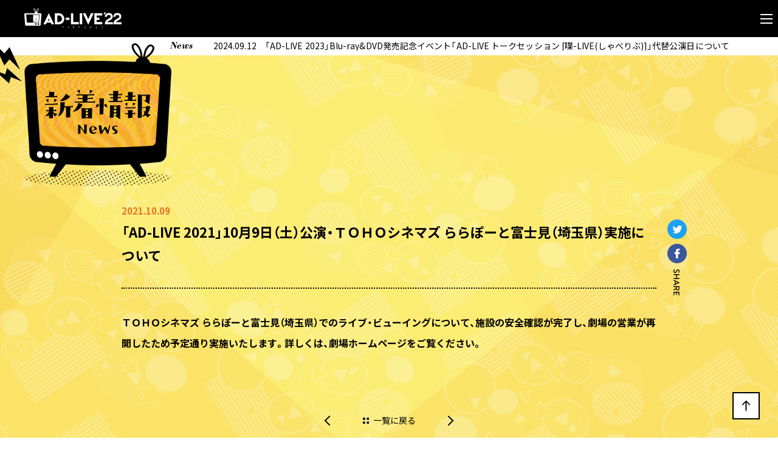

--- FILE ---
content_type: text/html
request_url: https://ad-live-project.com/2022/news/?article_id=58806
body_size: 6279
content:
																																																																																																																																																																																																																																																																																																																																																																																																																																																																																																																																																																																																																																																																																																																																																																																																																																																																																																																																																																																																																																																																																																																																																																																																																																																																																																																																																																																																																																																																																																																																																																																																																																																																																																																																																																																																																																																																																																																																																																																																																																																																																																																																																																																																																																																																																																																																																																																																																																																																																																															


<!DOCTYPE html>
<html lang="ja" prefix="og: http://ogp.me/ns# fb: http://www.facebook.com/2008/fbml">
	<head>
<!-- Google Tag Manager -->
<script>(function(w,d,s,l,i){w[l]=w[l]||[];w[l].push({'gtm.start':
new Date().getTime(),event:'gtm.js'});var f=d.getElementsByTagName(s)[0],
j=d.createElement(s),dl=l!='dataLayer'?'&l='+l:'';j.async=true;j.src=
'https://www.googletagmanager.com/gtm.js?id='+i+dl;f.parentNode.insertBefore(j,f);
})(window,document,'script','dataLayer','GTM-PRD2P4P');</script>
<!-- End Google Tag Manager -->

<!-- Google Tag Manager -->
<script>(function(w,d,s,l,i){w[l]=w[l]||[];w[l].push({'gtm.start':
new Date().getTime(),event:'gtm.js'});var f=d.getElementsByTagName(s)[0],
j=d.createElement(s),dl=l!='dataLayer'?'&l='+l:'';j.async=true;j.src=
'https://www.googletagmanager.com/gtm.js?id='+i+dl;f.parentNode.insertBefore(j,f);
})(window,document,'script','dataLayer','GTM-N4Q993R3');</script>
<!-- End Google Tag Manager -->
		     <meta charset="UTF-8" />
<title>「AD-LIVE 2021」10月9日（土）公演・ＴＯＨＯシネマズ ららぽーと富士見（埼玉県）実施について - News | AD-LIVE&#039;22 - AD-LIVE Project</title>
<meta http-equiv="X-UA-Compatible" content="IE=Edge" />
<meta name="viewport" content="width=device-width,user-scalable=yes" />

    <meta  name ="description" content="「AD-LIVE 2021」10月9日（土）公演・ＴＯＨＯシネマズ ららぽーと富士見（埼玉県）実施について">
   <meta  name ="keywords" content="AD-LIVE,ADLIVE,アドリブ,鈴村健一,
津田健次郎,畠中祐,和田雅成,逢坂良太,森久保祥太郎,陳内将,榎木淳弥,島崎信長,荒牧慶彦,江口拓也,安元洋貴,速水奨,浅沼晋太郎,上村祐翔,鳥越裕貴,小野賢章,神谷浩史,高橋健介">
   <meta  name ="author" content="Aniplex Inc.">
   <meta  name ="format-detection" content="telephone=no">
   <meta  name ="SKYPE:TOOLBAR" content="SKYPE_TOOLBAR_PARSER_COMPATIBLE">
   <meta  name ="twitter:card" content="summary_large_image">
   <meta  name ="twitter:description" content="舞台劇「AD-LIVE(アドリブ) 2022」8.27/8.28
TOKYO　9.17/9.18 CHIBA　9.24/9.25 OSAKA 全てアドリブで紡ぐ、唯一無二の舞台劇">
   <meta  name ="twitter:site" content="@AD_LIVE_Project">
   <meta  name ="twitter:image:src" content="http://ad-live-project.com/2022/assets/siteinfo/ogp.jpg">
   <meta  property ="og:title" content="AD-LIVE&#039;22 - AD-LIVE Project | News">
   <meta  property ="og:description" content="「AD-LIVE 2021」10月9日（土）公演・ＴＯＨＯシネマズ ららぽーと富士見（埼玉県）実施について">
   <meta  property ="og:url" content="http://ad-live-project.com/news/?article_id=58806">
   <meta  property ="og:type" content="website">
   <meta  property ="og:image" content="http://ad-live-project.com/2022/assets/siteinfo/ogp.jpg">
   <meta  property ="og:site:name" content="AD-LIVE(アドリブ) 2022 - AD-LIVE Project">
 <meta property="fb:app_id" content="1839976892894132" />
<link rel="apple-touch-icon" href="/2022/assets/siteinfo/apple-touch-icon.png" />
<link rel="shortcut icon" href="/2022/assets/siteinfo/favicon.ico" />
<link rel="preconnect" href="https://fonts.googleapis.com" />
<link rel="preconnect" href="https://fonts.gstatic.com" crossorigin />
<link href="https://fonts.googleapis.com/css2?family=Libre+Bodoni:ital,wght@0,400;0,500;0,600;0,700;1,400;1,500;1,600;1,700&display=swap" rel="stylesheet" />
<link href="https://fonts.googleapis.com/css?family=Noto+Sans+JP:300,400,500,600,700,900&amp;display=swap" rel="stylesheet" />
<link href="https://cdn.jsdelivr.net/npm/yakuhanjp@3.3.1/dist/css/yakuhanjp-noto.min.css" rel="stylesheet" />
<link rel="stylesheet" href="/2022/assets/css/common.css" />
<link rel="stylesheet" href="/2022/assets/css/news.css" />
			</head>
	<body class="news -detail">
<!-- Google Tag Manager (noscript) -->
<noscript><iframe src="https://www.googletagmanager.com/ns.html?id=GTM-PRD2P4P"
height="0" width="0" style="display:none;visibility:hidden"></iframe></noscript>
<!-- End Google Tag Manager (noscript) -->

<!-- Google Tag Manager (noscript) -->
<noscript><iframe src="https://www.googletagmanager.com/ns.html?id=GTM-N4Q993R3"
height="0" width="0" style="display:none;visibility:hidden"></iframe></noscript>
<!-- End Google Tag Manager (noscript) -->

		<div id="scr-top" class="l-wrapper">
			<div class="c-pagebg">
    <div class="c-pagebg__main">
        <div class="c-pagebg__layer -bgcolor"></div>
        <div class="c-pagebg__layer -shape1 -opacity"></div>
        <div class="c-pagebg__layer -shape2 -opacity"></div>
        <div class="c-pagebg__layer -shape3 -opacity"></div>
        <div class="c-pagebg__layer -shape4 -opacity"></div>
        <div class="c-pagebg__layer -shape5 -opacity"></div>
        <div class="c-pagebg__layer -shape6 -opacity"></div>
    </div>
    <div class="c-pagebg__layer -deco"></div>
</div>			
<div class="l-header">
    <div class="l-header__inner c-inner">
        <h1 class="l-header__title c-hover_op">
            <a href="/2022/"><img src="/2022/assets/img/common/logo_2022.svg" alt="AD-LIVE'22"></a>
        </h1>
        <div class="l-header__trigger js-header__open"><i></i><i></i><i></i></div>

        <div class="l-header__curtain"></div>

        <nav class="l-header__drawer">
            <div class="l-header__drawer__inner">
                <ul class="l-header__menu">
                    <li class="l-header__menu__item c-libre  -current"><a href="/2022/news/"><span>News</span></a></li>
                    <li class="l-header__menu__item c-libre "><a href="/2022/about/"><span>About</span></a></li>
                    <li class="l-header__menu__item c-libre "><a href="/2022/schedule/"><span>Schedule</span></a></li>
                    <li class="l-header__menu__item c-libre "><a href="/2022/cast/"><span>Cast</span></a></li>
                    <li class="l-header__menu__item c-libre "><a href="/2022/ticket/"><span>Ticket</span></a></li>
                    <li class="l-header__menu__item c-libre "><a href="/2022/live_streaming/"><span>LiveStreaming</span></a></li>
                    <li class="l-header__menu__item c-libre "><a href="/2022/streaming/"><span>Streaming</span></a></li>
                    <li class="l-header__menu__item c-libre "><a href="/2022/blu-ray_dvd/"><span>Blu-ray&DVD</span></a></li>
                    <li class="l-header__menu__item c-libre "><a href="/2022/special/"><span>Special</span></a></li>
                                        <li class="l-header__menu__item c-libre "><a href="/2022/goods/"><span>Goods</span></a></li>
                    <li class="l-header__menu__item -external c-libre"><a href="https://twitter.com/AD_LIVE_Project" target="_blank" rel="noopener noreferrer"><span>Twitter</span></a></li>
                </ul>

                <ul class="l-header__share">
                    <li class="l-header__share__item -line c-hover_op">
                        <a href="https://line.me/R/msg/text/?%E5%A3%B0%E5%84%AA%E3%83%BB%E9%88%B4%E6%9D%91%E5%81%A5%E4%B8%80%E3%81%8C%E7%B7%8F%E5%90%88%E3%83%97%E3%83%AD%E3%83%87%E3%83%A5%E3%83%BC%E3%82%B5%E3%83%BC%E3%82%92%E5%8B%99%E3%82%81%E3%80%81%E4%BA%BA%E6%B0%97%E5%A3%B0%E5%84%AA%E3%81%8C%E5%A4%9A%E6%95%B0%E5%87%BA%E6%BC%94%E3%81%97%E3%80%81%E5%85%A8%E3%81%A6%E3%82%A2%E3%83%89%E3%83%AA%E3%83%96%E3%81%A7%E7%B4%A1%E3%81%90%E8%88%9E%E5%8F%B0%E5%8A%87%E3%80%8EAD-LIVE%E3%80%8F%E3%80%822022%E5%B9%B4%E5%85%AC%E6%BC%94%E3%81%AF%E3%80%8C%E7%97%9B%E5%BF%AB%E7%BE%A4%E5%83%8F%E5%8A%87%EF%BC%81%E3%80%8D%E3%82%92%E3%83%86%E3%83%BC%E3%83%9E%E3%81%AB%E5%90%84%E5%85%AC%E6%BC%943%E4%BA%BA%E3%81%AE%E3%83%A1%E3%82%A4%E3%83%B3%E3%82%AD%E3%83%A3%E3%82%B9%E3%83%88%E8%A8%8812%E5%90%8D%E3%81%8C%E3%80%81%E3%83%90%E3%83%A9%E3%82%A8%E3%83%86%E3%82%A3%E3%83%BC%E8%89%B2%E8%B1%8A%E3%81%8B%E3%81%AA%E5%85%AC%E6%BC%94%E3%81%AB%E6%8C%91%E3%81%BF%E3%81%BE%E3%81%99%EF%BC%81%0Ahttps%3A%2F%2Fad-live-project.com%2F+%23ad_live" target="_blank" rel="noopener noreferrer"><img src="/2022/assets/img/common/ico/ico_line_black.svg" alt="Lineでシェアする"></a>
                    </li>
                    <li class="l-header__share__item -twitter c-hover_op">
                        <a href="https://twitter.com/intent/tweet?text=%E5%A3%B0%E5%84%AA%E3%83%BB%E9%88%B4%E6%9D%91%E5%81%A5%E4%B8%80%E3%81%8C%E7%B7%8F%E5%90%88%E3%83%97%E3%83%AD%E3%83%87%E3%83%A5%E3%83%BC%E3%82%B5%E3%83%BC%E3%82%92%E5%8B%99%E3%82%81%E3%80%81%E4%BA%BA%E6%B0%97%E5%A3%B0%E5%84%AA%E3%81%8C%E5%A4%9A%E6%95%B0%E5%87%BA%E6%BC%94%E3%81%97%E3%80%81%E5%85%A8%E3%81%A6%E3%82%A2%E3%83%89%E3%83%AA%E3%83%96%E3%81%A7%E7%B4%A1%E3%81%90%E8%88%9E%E5%8F%B0%E5%8A%87%E3%80%8EAD-LIVE%E3%80%8F%E3%80%822022%E5%B9%B4%E5%85%AC%E6%BC%94%E3%81%AF%E3%80%8C%E7%97%9B%E5%BF%AB%E7%BE%A4%E5%83%8F%E5%8A%87%EF%BC%81%E3%80%8D%E3%82%92%E3%83%86%E3%83%BC%E3%83%9E%E3%81%AB%E5%90%84%E5%85%AC%E6%BC%943%E4%BA%BA%E3%81%AE%E3%83%A1%E3%82%A4%E3%83%B3%E3%82%AD%E3%83%A3%E3%82%B9%E3%83%88%E8%A8%8812%E5%90%8D%E3%81%8C%E3%80%81%E3%83%90%E3%83%A9%E3%82%A8%E3%83%86%E3%82%A3%E3%83%BC%E8%89%B2%E8%B1%8A%E3%81%8B%E3%81%AA%E5%85%AC%E6%BC%94%E3%81%AB%E6%8C%91%E3%81%BF%E3%81%BE%E3%81%99%EF%BC%81%0Ahttps%3A%2F%2Fad-live-project.com%2F+%23ad_live" target="_blank" rel="noopener noreferrer"><img src="/2022/assets/img/common/ico/ico_twitter_black.svg" alt="Tweetする"></a>
                    </li>
                    <li class="l-header__share__item -facebook c-hover_op">
                        <a href="https://www.facebook.com/share.php?u=http%3A%2F%2Fad-live-project.com%2F" target="_blank" rel="noopener noreferrer"><img src="/2022/assets/img/common/ico/ico_facebook_black.svg" alt="facebookでシェアする"></a>
                    </li>
                </ul>
            </div>
        </nav>

    </div>
</div>			


<section class="l-newsfeed">
    <div class="l-newsfeed__inner c-inner">
        <h3 class="l-newsfeed__title c-libre">News</h3>
        <ul class="l-newsfeed__list js-newsfeed">
                            <li class="l-newsfeed__item"> <a href="/2022/news/?article_id=66181">2024.09.12　「AD-LIVE 2023」Blu-ray&amp;DVD発売記念イベント「AD-LIVE トークセッション [喋-LIVE(しゃべりぶ)]」代替公演日について</a></li>
                            <li class="l-newsfeed__item"> <a href="/2022/news/?article_id=65402">2024.05.16　「AD-LIVE 2023」Blu-ray&amp;DVD封入『「AD-LIVE」特別企画応募券』について</a></li>
                            <li class="l-newsfeed__item"> <a href="/2022/news/?article_id=65401">2024.05.16　「AD-LIVE 2023」Blu-ray&amp;DVD発売記念イベント「AD-LIVE トークセッション [喋-LIVE(しゃべりぶ)]」開催延期のお知らせ</a></li>
                            <li class="l-newsfeed__item"> <a href="/2022/news/?article_id=64920">2024.03.05　「AD-LIVE 2023」Blu-ray＆DVDに「AD-LIVE」特別企画応募券封入決定！</a></li>
                            <li class="l-newsfeed__item"> <a href="/2022/news/?article_id=64890">2024.02.29　「AD-LIVE 2023」Blu-ray&amp;DVD発売記念イベント「AD-LIVE トークセッション [喋-LIVE(しゃべりぶ)]」が、東京&amp;大阪で開催決定！</a></li>
            
        </ul>
    </div>
</section>
			<main class="l-main">
				<header class="c-pagetitle">
    <div class="c-pagetitle__inner">
        <div class="c-pagetitle__main">
            <div class="c-pagetitle__tv"><img src="/2022/assets/img/common/page_title/news/tv.png?1655210443" alt=""></div>
            <div class="c-pagetitle__effect"><img src="/2022/assets/img/common/tv_light.svg" alt=""></div>
            <h2 class="c-pagetitle__text">
                                <svg xmlns="http://www.w3.org/2000/svg" viewBox="0 0 174.74 73.19">
                    <g class="c-pagetitle__ja">
                        <path d="M21.23,24.72L.45,25.16l-.45-1.7,18.67-.44,1.81-1.31,.75,3.01Zm-.75,15.7c-1.78,1.28-3.05,2.53-3.82,3.77-1.68-1.86-2.72-3.99-3.12-6.4l-.25,8.31c0,.51-.24,.78-.71,.82l-5.23,.33c-.44,.04-.65-.2-.65-.71l-.05-4.38c-1.98,.98-4.16,1.51-6.54,1.59,3.12-2.66,5.3-5.12,6.54-7.38v-.88l-4.78,.05-.45-1.7,5.23-.11v-3.55l-.25-1.53h7.5l-.2,4.98h2.42l1.86-1.37,.7,3.01-5.03,.11-.05,1.64c1.51,1.35,3.81,2.48,6.89,3.39Zm.05-27.89H1.31l-.4-1.7H6.64l.3-5.8-.15-1.8,8.96,.71-1.16,6.89h3.42l1.86-1.31,.65,3.01Zm-14.64,2.62c.03,1.71-.18,3.68-.65,5.91-1.07-1.24-2.41-2.61-4.02-4.1,.91-.36,2.46-.97,4.68-1.8Zm14.04,1.31c-.94,1.31-2.62,2.7-5.03,4.16,.07-1.35,.18-3.19,.35-5.52,1.34,.36,2.9,.82,4.68,1.37Zm26.46,12.41l-4.48,.05-.35,15.91c0,.47-.22,.73-.65,.77l-5.38,.44c-.44,.04-.65-.18-.65-.66l-.15-16.35-2.57,.05c-.37,3.14-1.28,5.94-2.72,8.42-1.88,3.21-4.46,5.36-7.75,6.45,1.51-3.1,2.55-6.09,3.12-8.97,.37-1.97,.59-4.47,.65-7.49,0,.07-.02-1.59-.05-4.98,0-.33-.08-.89-.25-1.7l7.45-.05c0,1.42-.1,3.59-.3,6.51l11.62-.11,1.81-1.26,.65,2.95Zm-4.83-17.5c-4.93,5.29-10.65,7.78-17.16,7.49,4.09-3.46,7.24-7.02,9.46-10.66,.27-.36,.55-.91,.86-1.64l6.84,4.81Z"/>
                        <path d="M62.2,24.55c-3.56,6.89-8.96,10.88-16.2,11.98,4.16-4.12,7.04-8.5,8.65-13.12,.13-.4,.25-.98,.35-1.75l7.2,2.9Zm20.58-3.28H49.57l-.4-1.75h12.98l.1-4.1-7.65,.11-.45-1.75,8.15-.05,.1-4.32h-10.36l-.4-1.75h27.27l1.86-1.26,.65,3.01h-11.02l-.2,4.21,6.84-.05,1.86-1.37,.71,3.01-9.46,.11-.25,4.21h10.31l1.91-1.31,.65,3.06ZM57.97,0c.13,1.42-.1,3.63-.7,6.62-1.14-1.39-2.57-2.93-4.28-4.65,.97-.4,2.63-1.06,4.98-1.97Zm19.97,30.24l-.35,17.28-6.59-.44h-3.72l-6.69,.33-.25-17.12,6.84,.49,3.92-.05,6.84-.49Zm-6.84,2.19l-3.92,.05v2.95l3.92-.05v-2.95Zm-.05,4.7h-3.87l.05,3.45h3.82v-3.45Zm0,5.2h-3.82l.05,3.06h3.72l.05-3.06ZM79,1.8c-.91,1.46-2.63,3.01-5.18,4.65,.1-1.5,.23-3.55,.4-6.18,1.31,.4,2.9,.91,4.78,1.53Z"/>
                        <path d="M89.92,25.27c-.44,.77-1.26,1.6-2.46,2.52-1.34,1.02-2.63,1.66-3.88,1.91,1.07-2.04,1.74-3.92,2.01-5.63l.05-.6,4.28,1.8Zm7.5-10.83l-1.11,25.38c-.03,.47-.25,.73-.65,.77l-4.63,.49c-.44,.04-.65-.18-.65-.66l-.25-24.01-.35-2.13,7.65,.16Zm6.09,15.04c-1.24-.25-2.55-.89-3.92-1.91-1.17-.91-1.98-1.75-2.42-2.52l4.28-1.8,.05,.6c.27,1.71,.94,3.59,2.01,5.63Zm24.65-9.19h-22.74l-.4-1.75h7.65l.05-4.32-4.73,.05-.4-1.7,5.13-.11,.05-3.5h-6.84l-.4-1.8h7.25l.05-2.73-.45-2.41,8.6,.11-.35,5.03h4.43l1.91-1.2,.65,3.01h-7.14l-.2,3.39,2.67-.05,1.86-1.31,.71,3.01-5.38,.05-.3,4.48h5.79l1.91-1.26,.65,3.01Zm-3.67,5.3l-.25,23.41c-3.09-2.48-6.36-4.65-9.81-6.51l3.47,.05v-3.39l-4.23-.11-.25,6.23c-.03,.47-.27,.73-.7,.77l-5.08,.27c-.2,0-.36-.06-.48-.19-.12-.13-.18-.28-.18-.46l.65-20.07,6.54,.55h3.72l6.59-.55Zm-6.59,11.76v-3.94h-4.02l-.15,3.94h4.18Zm0-5.63v-3.94l-3.77,.05-.15,3.88h3.92Z"/>
                        <path d="M150.94,18.43h-19.97l-.4-1.75h6.44l.1-4.81-3.97,.05-.45-1.7,4.48-.11,.1-4.1-.35-2.24,8.5,.33-.6,5.96,2.11-.05,1.86-1.31,.7,3.01-4.83,.05-.5,4.92h4.28l1.86-1.31,.65,3.06Zm-14.59,3.01c-.03,1.6-.27,3.45-.7,5.52-1.01-1.13-2.26-2.37-3.77-3.72,.87-.4,2.37-1,4.48-1.8Zm13.13,9.35h-16.65l-.35-1.75h14.49l1.86-1.31,.65,3.06Zm-.3,9.57l-4.58,.05-.2,5.09c-.03,.47-.27,.75-.71,.82l-5.68,.66c-.44,.04-.65-.18-.65-.66l-.05-5.8-4.28,.05-.4-1.7,4.68-.05-.05-3.06-.4-1.91h7.95l-.15,4.87,1.96-.05,1.86-1.31,.7,3.01Zm.4-17.61c-.8,1.2-2.33,2.44-4.58,3.72,.07-1.17,.17-2.81,.3-4.92,1.27,.4,2.7,.8,4.28,1.2Zm24.2-14.93l-1.51,16.41c-2.52-2.26-5.62-4.39-9.31-6.4h3.62l.15-7.82-6.44,.05-.35,35.27c0,.47-.22,.73-.65,.77l-5.18,.66c-.44,.04-.65-.18-.65-.66l.05-38.45,6.79,.71,6.64-.11,6.84-.44Zm.96,33.41c-2.31,1.68-3.89,3.23-4.73,4.65-1.54-1.2-2.8-2.41-3.77-3.61-1.78,1.17-3.81,1.93-6.09,2.3,1.88-2,3.25-3.79,4.13-5.36-.6-1.5-.97-3.25-1.11-5.25,.7,.91,1.49,1.75,2.36,2.52,.74-1.86,1.26-4.03,1.56-6.51l-6.09,.16-.25-1.37,6.49-.16c.07-.55,.12-1.15,.15-1.8l6.59,.6c-.67,5.07-2.13,9-4.38,11.81,1.17,.62,2.88,1.29,5.13,2.02Z"/>
                    </g>
                    <g class="c-pagetitle__en">
                        <path d="M69.17,57.33l-.38,15.18c0,.24-.13,.36-.38,.38l-2.03,.08c-.25,.02-.45-.08-.58-.28l-7.13-10.59-.08,10.08c0,.25-.13,.39-.38,.41l-3.2,.23c-.24,.02-.36-.09-.36-.33l-.03-12.95-.2-1.37h3.25l6.98,10.21v-9.93l-.1-1.14,4.62,.03Z"/>
                        <path d="M85.71,65.71l-8.46,2.23c.71,1.81,2.23,2.72,4.57,2.72,.98,0,2.14-.19,3.48-.58-1.22,1.91-3.02,2.87-5.41,2.87-2.1,0-3.74-.62-4.91-1.85s-1.77-2.91-1.79-5.03c-.02-2.05,.75-3.61,2.29-4.67,1.2-.83,2.57-1.24,4.11-1.22,1.73,.02,3.15,.51,4.27,1.47,1.18,1.02,1.8,2.37,1.85,4.06Zm-3.81,.1c.02-1.18-.13-2.18-.43-3-.42-1.17-1.13-1.74-2.13-1.73-1.61,.03-2.46,1.18-2.56,3.43-.05,1.03,.02,1.9,.2,2.59l4.93-1.29Z"/>
                        <path d="M107.85,59.24l-2.92,13.13c-.05,.25-.2,.38-.46,.38h-1.37c-.24,0-.41-.11-.53-.33l-3.94-7.46-4.21,7.39c-.12,.2-.3,.3-.56,.3l-2.36,.03c-.24,0-.38-.13-.43-.38l-2.13-11.63-.53-1.29,4.6-.79,1.57,10.13,4.11-7.52h2.21l3.4,6.27,1.52-7.59,.05-.94,1.98,.3Z"/>
                        <path d="M119.8,69.6c-.03,1.12-.51,2-1.42,2.64-.79,.56-1.79,.87-2.97,.94-1.86,.1-3.36-.38-4.49-1.45,.56,.07,1.07,.1,1.52,.1,2.2,0,3.31-.66,3.33-1.98,0-.59-.19-1.09-.58-1.5-.29-.3-.75-.62-1.4-.94-1.93-.98-2.88-2.34-2.87-4.09,.02-2.52,1.71-3.86,5.08-4.01,.85-.03,2.06,.03,3.63,.18l-.3,2.11c-.78-.46-1.26-.73-1.45-.81-.46-.19-.98-.27-1.57-.25-1.4,.05-2.12,.72-2.13,2.01,0,.98,.71,1.84,2.13,2.59,1.29,.68,2.16,1.27,2.62,1.78,.63,.69,.92,1.59,.89,2.69Z"/>
                     </g>
                </svg>                    
                            </h2>
        </div>
        <div class="c-pagetitle__denpa"><img src="/2022/assets/img/common/page_title/denpa.svg" alt=""></div>
    </div>
</header>
				<div class="l-main__inner">
					<article class="news__single">
    <ul class="news__single__share">
        <li class="news__single__share__item js-share-twitter">
            <a href="#" target="_blank" rel="noopener noreferrer"><img src="/2022/assets/img/common/ico/ico_twitter_4c.svg" alt="" /></a>
        </li>
        <li class="news__single__share__item js-share-facebook">
            <a href="#" target="_blank" rel="noopener noreferrer"><img src="/2022/assets/img/common/ico/ico_facebook_4c.svg" alt="" /></a>
        </li>
    </ul>
    <h3 class="news__single__date">2021.10.09</h3>
    <h2 class="news__single__ttl">「AD-LIVE 2021」10月9日（土）公演・ＴＯＨＯシネマズ ららぽーと富士見（埼玉県）実施について</h2>

    <div class="news__single__body">ＴＯＨＯシネマズ ららぽーと富士見（埼玉県）でのライブ・ビューイングについて、施設の安全確認が完了し、劇場の営業が再開したため予定通り実施いたします。詳しくは、<a href="https://hlo.tohotheater.jp/net/schedule/075/TNPI2000J01.do" target="_blank" title="">劇場ホームページ</a>をご覧ください。<br/></div>
</article>

<ul class="paging">
        <li class="paging__item -prev">
        <a href="?article_id=58827" class=""></a>
    </li>
    
    <li class="paging__item -back c-hover_op">
        <a href="?p=7">一覧に戻る</a>
    </li>

        <li class="paging__item -next">
        <a href="?article_id=58797" class=""></a>
    </li>
    </ul>
				</div>
			</main>

			<footer class="l-footer">
    <div class="c-pagetop"><a href="#scr-top" class="c-hover_op js-smooth"><img src="/2022/assets/img/common/ico/ico_pagetop_black.svg" alt="PAGE TOP"></a></div>

    <div class="l-footer__inner c-inner">
        <section class="l-footer__identity">
            <p class="l-footer__logo"><a href="/"><img src="/2022/assets/img/common/logo_2022.svg" alt="AD-LIVE'22"></a></p>
            <p class="l-footer__copyright">&copy; AD-LIVE Project</p>
        </section>
        <section class="l-footer__link">
            <ul class="l-footer__linklist">
                <li class="l-footer__linklist__item c-icon-tri"><a href="https://www.aniplex.co.jp/support/user.html">お問い合わせ</a></li>
                <li class="l-footer__linklist__item c-icon-tri"><a href="https://www.aniplex.co.jp/help/site.html">著作権情報</a></li>
                <li class="l-footer__linklist__item c-icon-tri"><a href="https://www.aniplex.co.jp/help/privacy.html">プライバシーポリシー</a></li>
            </ul>
            <p class="l-footer__notice">このホームページに掲載されている一切の文章・図版・写真等を手段や形態を問わず複製・転載することを禁じます。</p>
        </section>
    </div>
</footer>		</div>

		<div class="c-ytb">
    <div class="c-ytb__main">
        <div class="c-ytb__content js-ytb-content"></div>
    </div>
    <div class="c-ytb__close js-ytb-close"><img src="/2022/assets/img/common/btn/btn_close.svg" alt=""></div>
</div>		<script src="https://www.aniplex.co.jp/js/aniplex.imgdownload.min.js"></script>
<script src="/2022/assets/js/vendor.js"></script>
<script src="/2022/assets/js/common.js"></script>
<script src="/2022/assets/js/news.js"></script>
		<script type="text/javascript">
    /* <![CDATA[ */
    var google_conversion_id = 937573828;
    var google_custom_params = window.google_tag_params;
    var google_remarketing_only = true;
    /* ]]> */
</script>
<script type="text/javascript" src="//www.googleadservices.com/pagead/conversion.js">
</script>
<noscript>
    <div style="display:inline;">
        <img height="1" width="1" style="border-style:none;" alt="" src="//googleads.g.doubleclick.net/pagead/viewthroughconversion/937573828/?value=0&amp;guid=ON&amp;script=0"/>
    </div>
</noscript>
<script type="text/javascript" language="javascript">
    /* <![CDATA[ */
    var yahoo_retargeting_id = 'FDAX4FOTLW';
    var yahoo_retargeting_label = '';
    /* ]]> */
</script>
<script type="text/javascript" language="javascript" src="//b92.yahoo.co.jp/js/s_retargeting.js"></script>
	</body>
</html>

--- FILE ---
content_type: text/css
request_url: https://ad-live-project.com/2022/assets/css/common.css
body_size: 7313
content:
@charset "UTF-8";
/* Document
 * ========================================================================== */
/**
 * Add border box sizing in all browsers (opinionated).
 */
*,
::before,
::after {
  box-sizing: border-box;
}

/**
  * 1. Add text decoration inheritance in all browsers (opinionated).
  * 2. Add vertical alignment inheritance in all browsers (opinionated).
  */
::before,
::after {
  text-decoration: inherit;
  /* 1 */
  vertical-align: inherit;
  /* 2 */
}

/**
  * 1. Use the default cursor in all browsers (opinionated).
  * 2. Change the line height in all browsers (opinionated).
  * 3. Use a 4-space tab width in all browsers (opinionated).
  * 4. Remove the grey highlight on links in iOS (opinionated).
  * 5. Prevent adjustments of font size after orientation changes in
  *    IE on Windows Phone and in iOS.
  * 6. Breaks words to prevent overflow in all browsers (opinionated).
  */
html {
  cursor: default;
  /* 1 */
  line-height: 1.5;
  /* 2 */
  -moz-tab-size: 4;
  /* 3 */
  -o-tab-size: 4;
     tab-size: 4;
  /* 3 */
  -webkit-tap-highlight-color: transparent;
  -ms-text-size-adjust: 100%;
  /* 5 */
  -webkit-text-size-adjust: 100%;
  /* 5 */
  word-break: break-word;
  /* 6 */
}

/* Sections
  * ========================================================================== */
/**
  * Remove the margin in all browsers (opinionated).
  */
body {
  margin: 0;
}

/**
  * Correct the font size and margin on `h1` elements within `section` and
  * `article` contexts in Chrome, Edge, Firefox, and Safari.
  */
h1 {
  font-size: 2em;
  margin: 0.67em 0;
}

/* Grouping content
  * ========================================================================== */
/**
  * Remove the margin on nested lists in Chrome, Edge, IE, and Safari.
  */
dl dl,
dl ol,
dl ul,
ol dl,
ul dl {
  margin: 0;
}

/**
  * Remove the margin on nested lists in Edge 18- and IE.
  */
ol ol,
ol ul,
ul ol,
ul ul {
  margin: 0;
}

/**
  * 1. Correct the inheritance of border color in Firefox.
  * 2. Add the correct box sizing in Firefox.
  * 3. Show the overflow in Edge 18- and IE.
  */
hr {
  color: inherit;
  /* 1 */
  height: 0;
  /* 2 */
  overflow: visible;
  /* 3 */
}

/**
  * Add the correct display in IE.
  */
main {
  display: block;
}

/**
  * Remove the list style on navigation lists in all browsers (opinionated).
  */
nav ol,
nav ul {
  list-style: none;
  padding: 0;
}

/**
  * Prevent VoiceOver from ignoring list semantics in Safari (opinionated).
  */
nav li::before {
  content: "​";
}

/**
  * 1. Correct the inheritance and scaling of font size in all browsers.
  * 2. Correct the odd `em` font sizing in all browsers.
  * 3. Prevent overflow of the container in all browsers (opinionated).
  */
pre {
  font-family: monospace, monospace;
  /* 1 */
  font-size: 1em;
  /* 2 */
  overflow: auto;
  /* 3 */
  -ms-overflow-style: scrollbar;
  /* 3 */
}

/* Text-level semantics
  * ========================================================================== */
/**
  * Remove the gray background on active links in IE 10.
  */
a {
  background-color: transparent;
}

/**
  * Add the correct text decoration in Edge 18-, IE, and Safari.
  */
abbr[title] {
  text-decoration: underline;
  -webkit-text-decoration: underline dotted;
          text-decoration: underline dotted;
}

/**
  * Add the correct font weight in Chrome, Edge, and Safari.
  */
b,
strong {
  font-weight: bolder;
}

/**
  * 1. Correct the inheritance and scaling of font size in all browsers.
  * 2. Correct the odd `em` font sizing in all browsers.
  */
code,
kbd,
samp {
  font-family: monospace, monospace;
  /* 1 */
  font-size: 1em;
  /* 2 */
}

/**
  * Add the correct font size in all browsers.
  */
small {
  font-size: 80%;
}

/* Embedded content
  * ========================================================================== */
/*
  * Change the alignment on media elements in all browsers (opinionated).
  */
audio,
canvas,
iframe,
img,
svg,
video {
  vertical-align: middle;
}

/**
  * Add the correct display in IE 9-.
  */
audio,
video {
  display: inline-block;
}

/**
  * Add the correct display in iOS 4-7.
  */
audio:not([controls]) {
  display: none;
  height: 0;
}

/**
  * Remove the border on iframes in all browsers (opinionated).
  */
iframe {
  border-style: none;
}

/**
  * Remove the border on images within links in IE 10-.
  */
img {
  border-style: none;
}

/**
  * Change the fill color to match the text color in all browsers (opinionated).
  */
svg:not([fill]) {
  fill: currentColor;
}

/**
  * Hide the overflow in IE.
  */
svg:not(:root) {
  overflow: hidden;
}

/* Tabular data
  * ========================================================================== */
/**
  * 1. Collapse border spacing in all browsers (opinionated).
  * 2. Correct table border color inheritance in all Chrome, Edge, and Safari.
  * 3. Remove text indentation from table contents in Chrome, Edge, and Safari.
  */
table {
  border-collapse: collapse;
  /* 1 */
  border-color: inherit;
  /* 2 */
  text-indent: 0;
  /* 3 */
}

/* Forms
  * ========================================================================== */
/**
  * Remove the margin on controls in Safari.
  */
button,
input,
select {
  margin: 0;
}

/**
  * 1. Show the overflow in IE.
  * 2. Remove the inheritance of text transform in Edge 18-, Firefox, and IE.
  */
button {
  overflow: visible;
  /* 1 */
  text-transform: none;
  /* 2 */
}

/**
  * Correct the inability to style buttons in iOS and Safari.
  */
button,
[type=button],
[type=reset],
[type=submit] {
  -webkit-appearance: button;
}

/**
  * 1. Change the inconsistent appearance in all browsers (opinionated).
  * 2. Correct the padding in Firefox.
  */
fieldset {
  border: 1px solid #a0a0a0;
  /* 1 */
  padding: 0.35em 0.75em 0.625em;
  /* 2 */
}

/**
  * Show the overflow in Edge 18- and IE.
  */
input {
  overflow: visible;
}

/**
  * 1. Correct the text wrapping in Edge 18- and IE.
  * 2. Correct the color inheritance from `fieldset` elements in IE.
  */
legend {
  color: inherit;
  /* 2 */
  display: table;
  /* 1 */
  max-width: 100%;
  /* 1 */
  white-space: normal;
  /* 1 */
}

/**
  * 1. Add the correct display in Edge 18- and IE.
  * 2. Add the correct vertical alignment in Chrome, Edge, and Firefox.
  */
progress {
  display: inline-block;
  /* 1 */
  vertical-align: baseline;
  /* 2 */
}

/**
  * Remove the inheritance of text transform in Firefox.
  */
select {
  text-transform: none;
}

/**
  * 1. Remove the margin in Firefox and Safari.
  * 2. Remove the default vertical scrollbar in IE.
  * 3. Change the resize direction in all browsers (opinionated).
  */
textarea {
  margin: 0;
  /* 1 */
  overflow: auto;
  /* 2 */
  resize: vertical;
  /* 3 */
  resize: block;
  /* 3 */
}

/**
  * Remove the padding in IE 10-.
  */
[type=checkbox],
[type=radio] {
  padding: 0;
}

/**
  * 1. Correct the odd appearance in Chrome, Edge, and Safari.
  * 2. Correct the outline style in Safari.
  */
[type=search] {
  -webkit-appearance: textfield;
  /* 1 */
  outline-offset: -2px;
  /* 2 */
}

/**
  * Correct the cursor style of increment and decrement buttons in Safari.
  */
::-webkit-inner-spin-button,
::-webkit-outer-spin-button {
  height: auto;
}

/**
  * Correct the text style of placeholders in Chrome, Edge, and Safari.
  */
::-webkit-input-placeholder {
  color: inherit;
  opacity: 0.54;
}

/**
  * Remove the inner padding in Chrome, Edge, and Safari on macOS.
  */
::-webkit-search-decoration {
  -webkit-appearance: none;
}

/**
  * 1. Correct the inability to style upload buttons in iOS and Safari.
  * 2. Change font properties to `inherit` in Safari.
  */
::-webkit-file-upload-button {
  -webkit-appearance: button;
  /* 1 */
  font: inherit;
  /* 2 */
}

/**
  * Remove the inner border and padding of focus outlines in Firefox.
  */
::-moz-focus-inner {
  border-style: none;
  padding: 0;
}

/**
  * Restore the focus outline styles unset by the previous rule in Firefox.
  */
:-moz-focusring {
  outline: 1px dotted ButtonText;
}

/**
  * Remove the additional :invalid styles in Firefox.
  */
:-moz-ui-invalid {
  box-shadow: none;
}

/* Interactive
  * ========================================================================== */
/*
  * Add the correct display in Edge 18- and IE.
  */
details {
  display: block;
}

/*
  * Add the correct styles in Edge 18-, IE, and Safari.
  */
dialog {
  background-color: white;
  border: solid;
  color: black;
  display: block;
  height: -moz-fit-content;
  height: -webkit-fit-content;
  height: fit-content;
  left: 0;
  margin: auto;
  padding: 1em;
  position: absolute;
  right: 0;
  width: -moz-fit-content;
  width: -webkit-fit-content;
  width: fit-content;
}

dialog:not([open]) {
  display: none;
}

/*
  * Add the correct display in all browsers.
  */
summary {
  display: list-item;
}

/* Scripting
  * ========================================================================== */
/**
  * Add the correct display in IE 9-.
  */
canvas {
  display: inline-block;
}

/**
  * Add the correct display in IE.
  */
template {
  display: none;
}

/* User interaction
  * ========================================================================== */
/*
  * Remove the tapping delay in IE 10.
  */
a,
area,
button,
input,
label,
select,
summary,
textarea,
[tabindex] {
  -ms-touch-action: manipulation;
}

/**
  * Add the correct display in IE 10-.
  */
[hidden] {
  display: none;
}

/* Accessibility
  * ========================================================================== */
/**
  * Change the cursor on busy elements in all browsers (opinionated).
  */
[aria-busy=true] {
  cursor: progress;
}

/*
  * Change the cursor on control elements in all browsers (opinionated).
  */
[aria-controls] {
  cursor: pointer;
}

/*
  * Change the cursor on disabled, not-editable, or otherwise
  * inoperable elements in all browsers (opinionated).
  */
[aria-disabled=true],
[disabled] {
  cursor: not-allowed;
}

/*
  * Change the display on visually hidden accessible elements
  * in all browsers (opinionated).
  */
[aria-hidden=false][hidden] {
  display: initial;
}

[aria-hidden=false][hidden]:not(:focus) {
  clip: rect(0, 0, 0, 0);
  position: absolute;
}

/* @Reference site */
/* @MEMO */
@-webkit-keyframes borderRTAnime {
  0% {
    -webkit-clip-path: inset(0 100% 95% 0);
            clip-path: inset(0 100% 95% 0);
  }
  50% {
    -webkit-clip-path: inset(0 0 95% 0);
            clip-path: inset(0 0 95% 0);
  }
  100% {
    -webkit-clip-path: inset(0 0 0 0);
            clip-path: inset(0 0 0 0);
  }
}
@keyframes borderRTAnime {
  0% {
    -webkit-clip-path: inset(0 100% 95% 0);
            clip-path: inset(0 100% 95% 0);
  }
  50% {
    -webkit-clip-path: inset(0 0 95% 0);
            clip-path: inset(0 0 95% 0);
  }
  100% {
    -webkit-clip-path: inset(0 0 0 0);
            clip-path: inset(0 0 0 0);
  }
}
@-webkit-keyframes borderLBAnime {
  0% {
    -webkit-clip-path: inset(95% 0 0 100%);
            clip-path: inset(95% 0 0 100%);
  }
  50% {
    -webkit-clip-path: inset(95% 0 0 0);
            clip-path: inset(95% 0 0 0);
  }
  100% {
    -webkit-clip-path: inset(0 0 0 0);
            clip-path: inset(0 0 0 0);
  }
}
@keyframes borderLBAnime {
  0% {
    -webkit-clip-path: inset(95% 0 0 100%);
            clip-path: inset(95% 0 0 100%);
  }
  50% {
    -webkit-clip-path: inset(95% 0 0 0);
            clip-path: inset(95% 0 0 0);
  }
  100% {
    -webkit-clip-path: inset(0 0 0 0);
            clip-path: inset(0 0 0 0);
  }
}
body {
  -webkit-font-smoothing: antialiased;
  -moz-osx-font-smoothing: grayscale;
  color: #000;
  font-family: YakuHanJP_Noto, "Noto Sans JP", "Hiragino Sans", "Hiragino Kaku Gothic ProN", Meiryo, sans-serif;
  letter-spacing: initial;
  line-height: initial;
  -webkit-text-size-adjust: 100%;
  overflow-y: scroll;
}

html {
  height: -webkit-fill-available;
}

picture, img {
  max-width: 100%;
}

iframe[name=google_conversion_frame] {
  height: 0;
  position: absolute;
}

/* sanitize overwrite */
h1,
h2,
h3,
h4,
h5,
h6,
p,
ul,
ol,
li,
dl,
dd,
dt {
  padding: 0;
  margin: 0;
}

h1,
h2,
h3,
h4,
h5,
h6 {
  font-size: 100%;
  font-weight: normal;
}

ol,
ul,
li {
  list-style: none;
}

a {
  color: inherit;
  text-decoration: none;
  outline: none;
}

a:focus {
  outline: none;
}

main {
  display: block;
}

button {
  background: none;
  border: none;
  cursor: pointer;
  font-size: inherit;
  outline: none;
  padding: 0;
}

nav li:before {
  content: "";
  display: none;
}

fieldset {
  border: none;
  padding: 0;
}

.l-footer {
  background-color: #000;
  position: relative;
  width: 100%;
}
@media (max-width: 768px) {
  .l-footer {
    padding: 35px 0;
  }
}
@media (min-width: 769px) {
  .l-footer {
    padding: 30px 0 90px;
  }
}
@media (min-width: 769px) {
  .l-footer__inner {
    align-items: center;
    display: flex;
    flex-wrap: nowrap;
  }
}
@media (max-width: 768px) {
  .l-footer__identity {
    margin: 0 auto;
    width: 225px;
  }
}
@media (min-width: 769px) {
  .l-footer__identity {
    width: 170px;
  }
}
.l-footer__copyright {
  color: #8d8d8d;
  margin-top: 5px;
}
@media (max-width: 768px) {
  .l-footer__copyright {
    font-size: 0.6875rem;
    text-align: center;
  }
}
@media (min-width: 769px) {
  .l-footer__copyright {
    font-size: 0.75rem;
  }
}
@media (max-width: 768px) {
  .l-footer__link {
    margin-top: 20px;
  }
}
@media (min-width: 769px) {
  .l-footer__link {
    margin: 0 0 0 30px;
  }
}
.l-footer__linklist {
  display: flex;
  flex-wrap: wrap;
}
.l-footer__linklist__item {
  font-size: 0.75rem;
  color: #FFF;
}
@media (max-width: 768px) {
  .l-footer__linklist__item:not(:last-child) {
    margin-right: 1em;
  }
}
@media (min-width: 769px) {
  .l-footer__linklist__item:not(:last-child) {
    margin-right: 35px;
  }
}
.l-footer__linklist__item a {
  color: #FFF;
  text-decoration: none;
}
@media (min-width: 769px) {
  .l-footer__linklist__item a:hover {
    text-decoration: underline;
  }
}
.l-footer__notice {
  font-size: 0.75rem;
  color: #FFF;
  margin-top: 10px;
}

.l-header {
  position: fixed;
  top: 0;
  left: 0;
  background: #000;
  width: 100%;
  z-index: 5000;
}
@media (min-width: 1281px) {
  .l-header {
    padding: 20px 0 30px;
  }
}
.l-header__inner {
  align-items: center;
  display: flex;
  justify-content: space-between;
  margin: 0 auto;
  position: relative;
}
.l-header__title {
  padding: 14px 0;
  width: 160px;
}
@media (min-width: 1281px) {
  .l-header__title {
    padding: 0;
    width: 312px;
  }
}
.l-header__title a {
  display: block;
}
.l-header__trigger {
  position: absolute;
  top: 0;
  right: -4vw;
  height: 60px;
  padding: 18px 0 0 20px;
  width: 60px;
  z-index: 20;
}
@media (min-width: 1281px) {
  .l-header__trigger {
    display: none;
  }
}
.l-header__trigger i {
  transition: all 0.3s ease;
  background: #FFF;
  cursor: pointer;
  display: block;
  height: 2px;
  margin-top: 5px;
  position: relative;
  width: 20px;
}
.-navopen .l-header__trigger i:nth-child(1) {
  position: absolute;
  top: 24px;
  left: 20px;
  transform: rotate(45deg);
}
.-navopen .l-header__trigger i:nth-child(2) {
  transform: translate(-20px, 0);
  opacity: 0;
}
.-navopen .l-header__trigger i:nth-child(3) {
  position: absolute;
  top: 24px;
  left: 20px;
  transform: rotate(-45deg);
}
.l-header__curtain {
  position: fixed;
  top: 0;
  left: 0;
  background: rgba(0, 0, 0, 0.65);
  display: none;
  height: 100%;
  width: 100%;
}
.-navopen .l-header__curtain {
  display: block;
}
.l-header__drawer {
  transition: all 0.3s ease;
  position: fixed;
  top: 0;
  right: 0;
  background-color: #000;
  height: 100%;
  transform: translate(100%, 0);
  z-index: 10;
}
@media (min-width: 1281px) {
  .l-header__drawer {
    background: transparent;
    display: block;
    height: auto;
    position: relative;
    transition: none;
    transform: none;
    width: calc(100% - 360px);
  }
}
.l-header__drawer__inner {
  height: 100%;
  overflow-y: auto;
  padding: 30px 0px 20px;
}
@media (min-width: 1281px) {
  .l-header__drawer__inner {
    align-items: center;
    display: flex;
    justify-content: space-between;
    height: auto;
    overflow-y: initial;
    padding: 0;
  }
}
.-navopen .l-header__drawer {
  transform: translate(0, 0);
}
.l-header__menu {
  width: 200px;
}
@media (min-width: 1281px) {
  .l-header__menu {
    display: flex;
    flex-wrap: wrap;
    top: 10px;
    position: relative;
    width: 730px;
  }
}
.l-header__menu__item {
  font-size: 1rem;
  border-bottom: 1px solid #363636;
  color: #FFF;
  font-weight: 500;
  position: relative;
}
@media (min-width: 1281px) {
  .l-header__menu__item {
    font-size: 1.125rem;
    border: none;
    margin-right: 25px;
    margin-bottom: 8px;
  }
}
.l-header__menu__item a {
  display: block;
  padding: 15px 0 15px 30px;
  text-decoration: none;
}
@media (min-width: 1281px) {
  .l-header__menu__item a {
    padding: 0;
  }
}
.l-header__menu__item span {
  display: inline-block;
  position: relative;
}
.l-header__menu__item.-external span {
  padding-right: 14px;
}
.l-header__menu__item.-external span::after {
  position: absolute;
  top: 0;
  right: 0;
  content: "";
  background: url(../img/common/ico/ico_ext_white.svg) 0 0/100% auto no-repeat;
  display: inline-block;
  height: 8px;
  width: 8px;
}
.l-header__menu__item.-current a, .l-header__menu__item:hover a {
  color: #f5ac19;
}
.l-header__menu__item.-current.-external span::after, .l-header__menu__item:hover.-external span::after {
  background: url(../img/common/ico/ico_ext_yellow.svg) 0 0/100% auto no-repeat;
}
.l-header__share {
  display: flex;
  margin: 15px 0 0 30px;
  justify-content: space-between;
  flex-wrap: wrap;
  width: 115px;
}
@media (min-width: 1281px) {
  .l-header__share {
    margin: 0;
  }
}
.l-header__share__item {
  width: 32px;
}
.l-header__share__item a {
  background-color: #FFF;
  border-radius: 50%;
  display: block;
  text-align: center;
}

.l-main {
  opacity: 0;
  position: relative;
  width: 100%;
}
.l-main__inner {
  margin-left: auto;
  margin-right: auto;
  position: relative;
}
@media (max-width: 768px) {
  .l-main__inner {
    margin-top: 25px;
    padding-bottom: 100px;
    width: 89.3vw;
  }
}
@media (min-width: 769px) {
  .l-main__inner {
    margin-top: 30px;
    min-height: calc(100vh - 280px);
    padding-bottom: 110px;
    width: 880px;
  }
}
@media (max-width: 768px) {
  .goods .l-main__inner {
    padding-bottom: 0;
  }
}
.-ready .l-main {
  opacity: 1;
}

.l-newsfeed {
  background: #FFF;
  overflow: hidden;
  padding: 8px 0;
  position: relative;
}
.l-newsfeed__inner {
  display: flex;
  line-height: 1;
  position: relative;
  z-index: 1;
}
@media (min-width: 769px) {
  .l-newsfeed__inner {
    padding-left: 240px;
  }
  .top .l-newsfeed__inner {
    padding-left: 0;
  }
}
.l-newsfeed__title {
  font-weight: bold;
  font-style: italic;
}
@media (max-width: 768px) {
  .l-newsfeed__title {
    font-size: 0.8125rem;
    width: 45px;
  }
}
@media (min-width: 769px) {
  .l-newsfeed__title {
    font-size: 0.9375rem;
    width: 55px;
  }
}
.l-newsfeed__list {
  letter-spacing: 0.005em;
  margin-left: 20px;
  overflow: hidden;
  position: relative;
  width: 100%;
}
.l-newsfeed__item {
  position: absolute;
  top: 0;
  left: 0;
  opacity: 0;
  transition: opacity 1s 0s ease;
  visibility: hidden;
  white-space: nowrap;
}
@media (max-width: 768px) {
  .l-newsfeed__item {
    font-size: 0.75rem;
  }
}
@media (min-width: 769px) {
  .l-newsfeed__item {
    font-size: 0.875rem;
  }
}
.l-newsfeed__item.-active {
  opacity: 1;
  visibility: visible;
}
.l-newsfeed__item a {
  color: #000;
  text-decoration: none;
}
@media (min-width: 769px) {
  .l-newsfeed__item a:hover {
    text-decoration: underline;
  }
}

.l-wrapper {
  padding-top: 60px;
  position: relative;
  width: 100%;
  overflow-x: hidden;
}
@media (min-width: 769px) {
  .l-wrapper {
    min-width: 1280px;
  }
}
@media (min-width: 1281px) {
  .l-wrapper {
    padding-top: 115px;
  }
}

[data-fadein] {
  opacity: 0;
  transition: 1s cubic-bezier(0.19, 1, 0.22, 1);
}
[data-fadein][data-fadein=left] {
  transform: translateX(-13.4vw);
}
@media (min-width: 769px) {
  [data-fadein][data-fadein=left] {
    transform: translateX(-50px);
  }
}
[data-fadein][data-fadein=left_s] {
  transform: translateX(-6.7vw);
}
@media (min-width: 769px) {
  [data-fadein][data-fadein=left_s] {
    transform: translateX(-25px);
  }
}
[data-fadein][data-fadein=right] {
  transform: translateX(13.3vw);
}
@media (min-width: 769px) {
  [data-fadein][data-fadein=right] {
    transform: translateX(50px);
  }
}
[data-fadein][data-fadein=right_s] {
  transform: translateX(6.6vw);
}
@media (min-width: 769px) {
  [data-fadein][data-fadein=right_s] {
    transform: translateX(25px);
  }
}
[data-fadein][data-fadein=top] {
  transform: translateY(-13.4vw);
}
@media (min-width: 769px) {
  [data-fadein][data-fadein=top] {
    transform: translateY(-50px);
  }
}
[data-fadein][data-fadein=top_s] {
  transform: translateY(-6.7vw);
}
@media (min-width: 769px) {
  [data-fadein][data-fadein=top_s] {
    transform: translateY(-25px);
  }
}
[data-fadein][data-fadein=bottom] {
  transform: translateY(13.3vw);
}
@media (min-width: 769px) {
  [data-fadein][data-fadein=bottom] {
    transform: translateY(50px);
  }
}
[data-fadein][data-fadein=bottom_s] {
  transform: translateY(6.6vw);
}
@media (min-width: 769px) {
  [data-fadein][data-fadein=bottom_s] {
    transform: translateY(25px);
  }
}
[data-fadein].-viewed {
  opacity: 1;
  transform: none;
}

[data-maskin] {
  -webkit-mask-repeat: no-repeat;
          mask-repeat: no-repeat;
  -webkit-mask-size: 0% 100%;
          mask-size: 0% 100%;
  opacity: 0;
}
[data-maskin][data-maskin=left] {
  -webkit-mask-image: linear-gradient(90deg, black, black 20%, rgba(0, 0, 0, 0) 100%);
          mask-image: linear-gradient(90deg, black, black 20%, rgba(0, 0, 0, 0) 100%);
  -webkit-mask-position: left;
          mask-position: left;
}
[data-maskin][data-maskin=right] {
  -webkit-mask-image: linear-gradient(-90deg, black, black 20%, rgba(0, 0, 0, 0) 100%);
          mask-image: linear-gradient(-90deg, black, black 20%, rgba(0, 0, 0, 0) 100%);
  -webkit-mask-position: right;
          mask-position: right;
}
@media (max-width: 768px) {
  [data-maskin].-viewed {
    -webkit-animation: maskin 2s both ease-out;
            animation: maskin 2s both ease-out;
  }
}
@media (min-width: 769px) {
  [data-maskin].-viewed {
    -webkit-animation: maskin 2s both ease-out;
            animation: maskin 2s both ease-out;
  }
}
@-webkit-keyframes maskin {
  50%, 100% {
    opacity: 1;
  }
  100% {
    -webkit-mask-size: 300% 100%;
            mask-size: 300% 100%;
  }
}
@keyframes maskin {
  50%, 100% {
    opacity: 1;
  }
  100% {
    -webkit-mask-size: 300% 100%;
            mask-size: 300% 100%;
  }
}

.c-slidein {
  overflow: hidden;
  position: relative;
  transform: scaleX(0);
  transform-origin: left;
  transition: 0.4s cubic-bezier(0.19, 1, 0.22, 1);
}
.c-slidein::after {
  position: absolute;
  top: 0;
  left: 0;
  background-color: #fff;
  content: "";
  height: 100%;
  transform-origin: right;
  transition: 0.4s 0.4s cubic-bezier(0.19, 1, 0.22, 1);
  width: 100%;
}
.c-slidein.-viewed {
  transform: scaleX(1);
}
.c-slidein.-viewed::after {
  transform: scaleX(0);
}

.js-acc {
  height: 0px;
  overflow: hidden;
  transition: height 0.4s 0s ease;
}

.c-libre {
  font-family: "Libre Bodoni", serif;
}

@media (min-width: 769px) {
  .c-hover_op {
    transition: all 0.2s ease;
  }
  .c-hover_op:hover {
    opacity: 0.6 !important;
  }
}

.c-hover_bright {
  transition: all 0.3s ease;
}
.c-hover_bright:hover {
  filter: brightness(140%);
}

.c-hover_zoom {
  transition: all 0.3s ease;
  -webkit-backface-visibility: hidden;
  backface-visibility: hidden;
}
.c-hover_zoom:hover {
  transform: scale(1.1) !important;
}

.c-icon-tri::before {
  font-size: 0.625rem;
  content: "▶";
  display: inline-block;
  margin-right: 3px;
}

.c-icon-ext {
  display: inline-block;
  position: relative;
}
.c-icon-ext::after {
  background-image: url(../img/common/ico/ico_ext_black.svg);
  background-repeat: no-repeat;
  background-size: contain;
  content: "";
  display: inline-block;
  height: 10px;
  transform: translate(4px, -3px);
  width: 10px;
}
.c-icon-ext.-white::after {
  background-image: url(../img/common/ico/ico_ext_white.svg);
}
.c-icon-ext.-gray::after {
  background-image: url(../img/common/ico/ico_ext_gray.svg);
}

.c-inner {
  margin-left: auto;
  margin-right: auto;
  position: relative;
}
@media (max-width: 768px) {
  .c-inner {
    width: 90%;
  }
}
@media (min-width: 769px) {
  .c-inner {
    width: 93.75%;
    max-width: 1200px;
  }
}
@media (min-width: 769px) {
  .c-inner.-narrow {
    max-width: 620px;
  }
}
@media (min-width: 769px) {
  .c-inner.-middle {
    max-width: 880px;
  }
}
.c-inner.-small {
  max-width: 720px;
}

.c-modal {
  position: fixed;
  top: 0;
  left: 0;
  align-items: center;
  background-color: rgba(255, 255, 255, 0.85);
  display: none;
  height: 100%;
  justify-content: center;
  padding: 40px 0;
  width: 100%;
  z-index: -1;
}
.c-modal.-active {
  align-items: center;
  display: flex;
  justify-content: center;
  z-index: 5000;
}
.c-modal__main {
  position: relative;
  width: 85%;
}
@media (min-width: 769px) {
  .c-modal__main {
    height: 100%;
    width: 840px;
  }
}
.c-modal__content {
  height: 100%;
  position: relative;
  opacity: 0;
}
.-active .c-modal__content {
  -webkit-animation: contIn 0.5s 0.2s cubic-bezier(0.25, 0.46, 0.45, 0.94) forwards;
          animation: contIn 0.5s 0.2s cubic-bezier(0.25, 0.46, 0.45, 0.94) forwards;
}
.c-modal__content img {
  height: 100%;
  -o-object-fit: contain;
     object-fit: contain;
  width: 100%;
}
@-webkit-keyframes contIn {
  from {
    opacity: 0;
  }
  to {
    opacity: 1;
  }
}
@keyframes contIn {
  from {
    opacity: 0;
  }
  to {
    opacity: 1;
  }
}
.c-modal__close {
  position: fixed;
  top: 20px;
  right: 20px;
  cursor: pointer;
  width: 30px;
}
@media (min-width: 769px) {
  .c-modal__close {
    right: 30px;
    top: 30px;
    width: 35px;
    transition: transform 0.2s ease-out;
  }
  .c-modal__close:hover {
    transform: scale(0.95);
  }
}

.c-pagebg {
  position: fixed;
  top: 60px;
  left: 0;
  height: 100%;
  width: 100%;
}
@media (min-width: 1281px) {
  .c-pagebg {
    top: 115px;
    height: 100%;
  }
}
.c-pagebg__main {
  position: absolute;
  top: 0;
  left: 0;
  height: 100%;
  width: 100%;
}
.c-pagebg__layer {
  position: absolute;
  top: 0;
  left: 0;
  background-repeat: no-repeat;
  background-position: 50% 0;
  background-size: 100% auto;
  height: 100vh;
  width: 100%;
}
@media (max-width: 768px) {
  .c-pagebg__layer {
    background-size: cover;
  }
}
.c-pagebg .-bgcolor {
  -webkit-animation: pageBg_bgColorAnime 4s 5s ease-out infinite;
          animation: pageBg_bgColorAnime 4s 5s ease-out infinite;
  background-color: #fbec73;
}
.c-pagebg .-opacity {
  opacity: 0.13;
}
@media (max-width: 768px) {
  .c-pagebg .-opacity {
    transition: -webkit-clip-path 1s cubic-bezier(0.165, 0.84, 0.44, 1);
    transition: clip-path 1s cubic-bezier(0.165, 0.84, 0.44, 1);
    transition: clip-path 1s cubic-bezier(0.165, 0.84, 0.44, 1), -webkit-clip-path 1s cubic-bezier(0.165, 0.84, 0.44, 1);
  }
}
@media (min-width: 769px) {
  .c-pagebg .-opacity {
    transition: -webkit-clip-path 2s cubic-bezier(0.165, 0.84, 0.44, 1);
    transition: clip-path 2s cubic-bezier(0.165, 0.84, 0.44, 1);
    transition: clip-path 2s cubic-bezier(0.165, 0.84, 0.44, 1), -webkit-clip-path 2s cubic-bezier(0.165, 0.84, 0.44, 1);
  }
}
.-ready .c-pagebg .-opacity {
  -webkit-clip-path: inset(0 0 0 0);
          clip-path: inset(0 0 0 0);
}
@media (max-width: 768px) {
  .c-pagebg .-shape1 {
    background-image: url(../img/common/pagebg/bg_layer1_nrw.png);
    background-position: 0 0;
  }
}
@media (min-width: 769px) {
  .c-pagebg .-shape1 {
    -webkit-animation: pageBg_OpacityAnime1 5s ease-out infinite;
            animation: pageBg_OpacityAnime1 5s ease-out infinite;
    -webkit-animation: pageBg_moveAnimeRB 20s 10s ease-out infinite;
            animation: pageBg_moveAnimeRB 20s 10s ease-out infinite;
    background-image: url(../img/common/pagebg/bg_layer1.png);
  }
}
@media (max-width: 768px) {
  .c-pagebg .-shape2 {
    background-image: url(../img/common/pagebg/bg_layer2_nrw.png);
  }
}
@media (min-width: 769px) {
  .c-pagebg .-shape2 {
    -webkit-animation: pageBg_OpacityAnime1 5s 1s ease-out infinite;
            animation: pageBg_OpacityAnime1 5s 1s ease-out infinite;
    -webkit-animation: pageBg_moveAnimeLT 20s 12s ease-out infinite;
            animation: pageBg_moveAnimeLT 20s 12s ease-out infinite;
    background-image: url(../img/common/pagebg/bg_layer2.png);
  }
}
.c-pagebg .-shape3 {
  -webkit-clip-path: inset(0 0 0 100%);
          clip-path: inset(0 0 0 100%);
  transition-delay: 0.5s;
}
@media (max-width: 768px) {
  .c-pagebg .-shape3 {
    background-image: url(../img/common/pagebg/bg_layer3_nrw.png);
    background-position: 0 0;
  }
}
@media (min-width: 769px) {
  .c-pagebg .-shape3 {
    -webkit-animation: pageBg_OpacityAnime1 5s 5s ease-out infinite;
            animation: pageBg_OpacityAnime1 5s 5s ease-out infinite;
    -webkit-animation: pageBg_moveAnimeRT 20s ease-out infinite;
            animation: pageBg_moveAnimeRT 20s ease-out infinite;
    background-image: url(../img/common/pagebg/bg_layer3.png);
  }
}
.c-pagebg .-shape4 {
  -webkit-clip-path: inset(0 100% 0 0);
          clip-path: inset(0 100% 0 0);
  transition-delay: 0.8s;
}
@media (max-width: 768px) {
  .c-pagebg .-shape4 {
    background-image: url(../img/common/pagebg/bg_layer4_nrw.png);
  }
}
.c-pagebg .-shape5 {
  transition-delay: 0.7s;
}
@media (max-width: 768px) {
  .c-pagebg .-shape5 {
    background-image: url(../img/common/pagebg/bg_layer5_nrw.png);
    -webkit-clip-path: inset(0 0 0 100%);
            clip-path: inset(0 0 0 100%);
  }
}
@media (min-width: 769px) {
  .c-pagebg .-shape5 {
    background-image: url(../img/common/pagebg/bg_layer5.png);
    -webkit-animation: pageBg_OpacityAnime1 5s ease-out infinite;
            animation: pageBg_OpacityAnime1 5s ease-out infinite;
    -webkit-animation: pageBg_moveAnimeLT 20s ease-out infinite;
            animation: pageBg_moveAnimeLT 20s ease-out infinite;
    -webkit-clip-path: inset(0 100% 0 0);
            clip-path: inset(0 100% 0 0);
  }
}
.c-pagebg .-shape6 {
  -webkit-clip-path: inset(0 0 0 100%);
          clip-path: inset(0 0 0 100%);
  transition-delay: 0.4s;
}
@media (max-width: 768px) {
  .c-pagebg .-shape6 {
    background-image: url(../img/common/pagebg/bg_layer6_nrw.png);
    background-position: 0 0;
  }
}
@media (min-width: 769px) {
  .c-pagebg .-shape6 {
    -webkit-animation: pageBg_OpacityAnime1 5s 5s ease-out infinite;
            animation: pageBg_OpacityAnime1 5s 5s ease-out infinite;
    background-image: url(../img/common/pagebg/bg_layer6.png);
  }
}
.c-pagebg .-deco {
  background-repeat: repeat;
}
@media (max-width: 768px) {
  .c-pagebg .-deco {
    opacity: 0.4;
    background-image: url(../img/common/pagebg/bg_deco_nrw.png);
  }
}
@media (min-width: 769px) {
  .c-pagebg .-deco {
    opacity: 0.25;
    background-image: url(../img/common/pagebg/bg_deco.png);
  }
}
@-webkit-keyframes pageBg_bgColorAnime {
  0% {
    background-color: #fbec73;
  }
  20% {
    background-color: #ffe381;
  }
  50% {
    background-color: #ffe381;
  }
  100% {
    background-color: #fbec73;
  }
}
@keyframes pageBg_bgColorAnime {
  0% {
    background-color: #fbec73;
  }
  20% {
    background-color: #ffe381;
  }
  50% {
    background-color: #ffe381;
  }
  100% {
    background-color: #fbec73;
  }
}
@-webkit-keyframes pageBg_OpacityAnime1 {
  0% {
    opacity: 0.13;
  }
  10% {
    opacity: 0.2;
  }
  30% {
    opacity: 1;
  }
  50% {
    opacity: 1;
  }
  100% {
    opacity: 0.13;
  }
}
@keyframes pageBg_OpacityAnime1 {
  0% {
    opacity: 0.13;
  }
  10% {
    opacity: 0.2;
  }
  30% {
    opacity: 1;
  }
  50% {
    opacity: 1;
  }
  100% {
    opacity: 0.13;
  }
}
@-webkit-keyframes pageBg_moveAnimeLT {
  0% {
    transform: translate(0, 0);
  }
  20% {
    transform: translate(-50px, -10px);
  }
  70% {
    transform: translate(-50px, -10px);
  }
  100% {
    transform: translate(0, 0);
  }
}
@keyframes pageBg_moveAnimeLT {
  0% {
    transform: translate(0, 0);
  }
  20% {
    transform: translate(-50px, -10px);
  }
  70% {
    transform: translate(-50px, -10px);
  }
  100% {
    transform: translate(0, 0);
  }
}
@-webkit-keyframes pageBg_moveAnimeLM {
  0% {
    transform: translate(0, 0);
  }
  20% {
    transform: translate(-50px, 0);
  }
  70% {
    transform: translate(-50px, 0);
  }
  100% {
    transform: translate(0, 0);
  }
}
@keyframes pageBg_moveAnimeLM {
  0% {
    transform: translate(0, 0);
  }
  20% {
    transform: translate(-50px, 0);
  }
  70% {
    transform: translate(-50px, 0);
  }
  100% {
    transform: translate(0, 0);
  }
}
@-webkit-keyframes pageBg_moveAnimeRT {
  0% {
    transform: translate(0, 0);
  }
  20% {
    transform: translate(50px, -10px);
  }
  70% {
    transform: translate(50px, -10px);
  }
  100% {
    transform: translate(0, 0);
  }
}
@keyframes pageBg_moveAnimeRT {
  0% {
    transform: translate(0, 0);
  }
  20% {
    transform: translate(50px, -10px);
  }
  70% {
    transform: translate(50px, -10px);
  }
  100% {
    transform: translate(0, 0);
  }
}
@-webkit-keyframes pageBg_moveAnimeRB {
  0% {
    transform: translate(0, 0);
  }
  20% {
    transform: translate(50px, 0);
  }
  70% {
    transform: translate(50px, -10px);
  }
  100% {
    transform: translate(0, 0);
  }
}
@keyframes pageBg_moveAnimeRB {
  0% {
    transform: translate(0, 0);
  }
  20% {
    transform: translate(50px, 0);
  }
  70% {
    transform: translate(50px, -10px);
  }
  100% {
    transform: translate(0, 0);
  }
}
@-webkit-keyframes pageBg_maskAnime {
  0% {
    -webkit-mask-size: 100vw;
            mask-size: 100vw;
  }
  100% {
    -webkit-mask-size: 1000vw;
            mask-size: 1000vw;
  }
}
@keyframes pageBg_maskAnime {
  0% {
    -webkit-mask-size: 100vw;
            mask-size: 100vw;
  }
  100% {
    -webkit-mask-size: 1000vw;
            mask-size: 1000vw;
  }
}
@-webkit-keyframes pageBg_maskFadeOut {
  0% {
    opacity: 1;
  }
  100% {
    opacity: 0;
  }
}
@keyframes pageBg_maskFadeOut {
  0% {
    opacity: 1;
  }
  100% {
    opacity: 0;
  }
}

.c-pagenav {
  display: flex;
  gap: 11.5px;
}
@media (min-width: 769px) {
  .c-pagenav {
    position: absolute;
    top: -160px;
    right: 0;
    gap: 16px;
    justify-content: flex-end;
    width: calc(100% - 232px);
  }
}
.c-pagenav__item {
  border: 1px solid #000;
  color: #000;
  font-weight: 700;
  line-height: 1;
  max-width: 232px;
  position: relative;
  text-align: left;
  width: 100%;
  font-size: 0.8125rem;
}
@media (min-width: 769px) {
  .c-pagenav__item {
    font-size: 1rem;
    border: 2px solid #000;
  }
}
.c-pagenav__item a,
.c-pagenav__item span {
  cursor: pointer;
  display: block;
  height: 100%;
  padding: 14px 10px;
  text-decoration: none;
  transition: background-color 0.3s ease-out;
}
@media (min-width: 769px) {
  .c-pagenav__item a,
.c-pagenav__item span {
    padding: 16px;
  }
}
.c-pagenav__item a::after,
.c-pagenav__item span::after {
  position: absolute;
  bottom: 50%;
  right: 10px;
  background: url(../img/common/ico/ico_arw_black.svg) 0 0/100% auto no-repeat;
  content: "";
  display: block;
  height: 10px;
  width: 12px;
  transform: translate(0, 50%);
}
@media (min-width: 769px) {
  .c-pagenav__item a::after,
.c-pagenav__item span::after {
    height: 16px;
    width: 20px;
  }
}
.c-pagenav__item a:hover, .c-pagenav__item a.-active,
.c-pagenav__item span:hover,
.c-pagenav__item span.-active {
  background-color: #000;
  color: #FFF;
}
.c-pagenav__item a:hover::after, .c-pagenav__item a.-active::after,
.c-pagenav__item span:hover::after,
.c-pagenav__item span.-active::after {
  background-image: url(../img/common/ico/ico_arw_white.svg);
}
.c-pagenav__item.-anchorlink a::after,
.c-pagenav__item.-anchorlink span::after {
  position: absolute;
  top: 50%;
  right: 8px;
  background: none;
  border-bottom: 1px solid #000;
  border-right: 1px solid #000;
  content: "";
  height: 8px;
  transform: translate(0, -55%) rotate(45deg);
  width: 8px;
}
@media (min-width: 769px) {
  .c-pagenav__item.-anchorlink a::after,
.c-pagenav__item.-anchorlink span::after {
    position: absolute;
    top: 50%;
    right: 16px;
    border-width: 2px;
    height: 13px;
    width: 13px;
  }
}
.c-pagenav__item.-anchorlink a:hover, .c-pagenav__item.-anchorlink a.-active,
.c-pagenav__item.-anchorlink span:hover,
.c-pagenav__item.-anchorlink span.-active {
  background-color: #000;
  color: #FFF;
}
.c-pagenav__item.-anchorlink a:hover::after, .c-pagenav__item.-anchorlink a.-active::after,
.c-pagenav__item.-anchorlink span:hover::after,
.c-pagenav__item.-anchorlink span.-active::after {
  border-color: #FFF;
}

.c-pagetitle {
  margin: 0 auto;
  pointer-events: none;
  position: relative;
}
@media (max-width: 768px) {
  .c-pagetitle {
    margin-top: -10px;
    width: 41.8vw;
  }
}
@media (min-width: 769px) {
  .c-pagetitle {
    margin-top: -20px;
    width: 1200px;
  }
}
.c-pagetitle__inner {
  opacity: 0;
  position: relative;
  transition: opacity 0.5s cubic-bezier(0.075, 0.82, 0.165, 1);
}
@media (min-width: 769px) {
  .c-pagetitle__inner {
    width: 242px;
  }
}
.-ready .c-pagetitle__inner {
  opacity: 1;
}
@media (max-width: 768px) {
  .c-pagetitle__main {
    padding-bottom: 2.6vw;
  }
}
@media (min-width: 769px) {
  .c-pagetitle__main {
    padding-bottom: 15px;
  }
}
.c-pagetitle__main::after {
  position: absolute;
  left: 50%;
  bottom: 0;
  background: url(../img/common/page_title/shadow.svg) 0 0/100% auto no-repeat;
  content: "";
  display: block;
  transform: translate(-50%, 0) scale(0.2);
  opacity: 0;
  transition: all 0.5s 0.1s cubic-bezier(0.175, 0.885, 0.32, 1.275);
}
@media (max-width: 768px) {
  .c-pagetitle__main::after {
    height: 4.5vw;
    width: 41.8vw;
  }
}
@media (min-width: 769px) {
  .c-pagetitle__main::after {
    height: 26px;
    width: 242px;
  }
}
.-ready .c-pagetitle__main::after {
  transform: translate(-50%, 0);
  opacity: 1;
}
.c-pagetitle__tv {
  -webkit-animation: titleTVDrop 0.5s 0.5s cubic-bezier(0.175, 0.885, 0.32, 1.275);
          animation: titleTVDrop 0.5s 0.5s cubic-bezier(0.175, 0.885, 0.32, 1.275);
  transform-origin: 50% 100%;
}
.c-pagetitle__denpa {
  position: absolute;
  top: 0;
  transform-origin: 100% 80%;
  opacity: 0;
}
@media (max-width: 768px) {
  .c-pagetitle__denpa {
    left: -9.9vw;
    width: 8vw;
  }
}
@media (min-width: 769px) {
  .c-pagetitle__denpa {
    left: -50px;
    width: 46px;
  }
}
.-ready .c-pagetitle__denpa {
  -webkit-animation: titleDenpaAnime 4s 2s ease-out infinite;
          animation: titleDenpaAnime 4s 2s ease-out infinite;
}
.c-pagetitle__text {
  position: absolute;
  top: 48%;
  left: 50%;
  transform: translate(-50%, -50%);
}
.news .c-pagetitle__text {
  width: 30.9vw;
}
@media (min-width: 769px) {
  .news .c-pagetitle__text {
    width: 174px;
  }
}
.about .c-pagetitle__text {
  width: 29.3vw;
}
@media (min-width: 769px) {
  .about .c-pagetitle__text {
    width: 170px;
  }
}
.streaming .c-pagetitle__text {
  width: 32vw;
}
@media (min-width: 769px) {
  .streaming .c-pagetitle__text {
    width: 190px;
  }
}
.schedule .c-pagetitle__text {
  width: 30.9vw;
}
@media (min-width: 769px) {
  .schedule .c-pagetitle__text {
    width: 178px;
  }
}
.cast .c-pagetitle__text {
  width: 25.8vw;
}
@media (min-width: 769px) {
  .cast .c-pagetitle__text {
    width: 160px;
  }
}
.blu-ray_dvd .c-pagetitle__text {
  width: 25.8vw;
}
@media (min-width: 769px) {
  .blu-ray_dvd .c-pagetitle__text {
    width: 160px;
  }
}
.special .c-pagetitle__text {
  width: 32.5vw;
}
@media (min-width: 769px) {
  .special .c-pagetitle__text {
    width: 190px;
  }
}
.ticket .c-pagetitle__text {
  width: 31.2vw;
}
@media (min-width: 769px) {
  .ticket .c-pagetitle__text {
    width: 180px;
  }
}
.live_streaming .c-pagetitle__text {
  width: 32.2vw;
}
@media (min-width: 769px) {
  .live_streaming .c-pagetitle__text {
    width: 186px;
  }
}
.goods .c-pagetitle__text {
  width: 31.4vw;
}
@media (min-width: 769px) {
  .goods .c-pagetitle__text {
    width: 184px;
  }
}
.c-pagetitle__ja path {
  display: block;
  opacity: 0;
  transform: translate(0, -20px);
  transition: all 0.15s cubic-bezier(0.175, 0.885, 0.32, 1.275);
}
.c-pagetitle__ja path:nth-child(1) {
  transition-delay: 0.78s;
}
.c-pagetitle__ja path:nth-child(2) {
  transition-delay: 0.86s;
}
.c-pagetitle__ja path:nth-child(3) {
  transition-delay: 0.94s;
}
.c-pagetitle__ja path:nth-child(4) {
  transition-delay: 1.02s;
}
.c-pagetitle__ja path:nth-child(5) {
  transition-delay: 1.1s;
}
.c-pagetitle__ja path:nth-child(6) {
  transition-delay: 1.18s;
}
.c-pagetitle__ja path:nth-child(7) {
  transition-delay: 1.26s;
}
.c-pagetitle__ja path:nth-child(8) {
  transition-delay: 1.34s;
}
.c-pagetitle__ja path:nth-child(9) {
  transition-delay: 1.42s;
}
.c-pagetitle__ja path:nth-child(10) {
  transition-delay: 1.5s;
}
.-ready .c-pagetitle__ja path {
  transform: none;
  opacity: 1;
}
.c-pagetitle__en {
  display: block;
  transform: scale(0.2);
  transform-origin: 50% 100%;
  opacity: 0;
  transition: all 0.5s 1s cubic-bezier(0.175, 0.885, 0.32, 1.275);
}
.-ready .c-pagetitle__en {
  transform: none;
  opacity: 1;
}
.c-pagetitle__effect {
  display: none;
  /*
  @include absPosition(50%, 48%);
  transform: translate(-50%, -50%);

  @include MQ_NARROW {
      width: getVW(100);
  }

  @include MQ_WIDE {
      width: 80px;
  }

  img {
      display: block;
      transform: scale(0);
      transition: transform 0.25s 0.5s $EaseInOut_Circ, opacity 0.5s 0.7s $EaseOut_Circ;

      .-ready & {
          opacity: 0;
          transform: scale(2);
      }
  }
  */
}
@-webkit-keyframes titleTVDrop {
  0% {
    transform: translate(0, -100px) scale(1) rotate(5deg);
  }
  70% {
    transform: translate(0, 0) scaleY(0.6);
  }
  100% {
    transform: translate(0, 0) scaleY(1);
  }
}
@keyframes titleTVDrop {
  0% {
    transform: translate(0, -100px) scale(1) rotate(5deg);
  }
  70% {
    transform: translate(0, 0) scaleY(0.6);
  }
  100% {
    transform: translate(0, 0) scaleY(1);
  }
}
@-webkit-keyframes titleDenpaAnime {
  0% {
    opacity: 1;
    transform: scale(1);
  }
  4% {
    opacity: 0;
    transform: scale(0.3);
  }
  8% {
    opacity: 1;
    transform: scale(1);
  }
  10% {
    opacity: 1;
    transform: scale(1);
  }
  14% {
    opacity: 0;
    transform: scale(0.3);
  }
  18% {
    opacity: 1;
    transform: scale(1);
  }
  100% {
    opacity: 1;
    transform: scale(1);
  }
}
@keyframes titleDenpaAnime {
  0% {
    opacity: 1;
    transform: scale(1);
  }
  4% {
    opacity: 0;
    transform: scale(0.3);
  }
  8% {
    opacity: 1;
    transform: scale(1);
  }
  10% {
    opacity: 1;
    transform: scale(1);
  }
  14% {
    opacity: 0;
    transform: scale(0.3);
  }
  18% {
    opacity: 1;
    transform: scale(1);
  }
  100% {
    opacity: 1;
    transform: scale(1);
  }
}

.c-pagetop {
  border: 2px solid #000;
  width: 45px;
  z-index: 1;
}
@media (max-width: 768px) {
  .c-pagetop {
    position: absolute;
    top: 0;
    right: 50%;
    border-radius: 50%;
    overflow: hidden;
    transform: translate(50%, -50%);
  }
}
@media (min-width: 769px) {
  .c-pagetop {
    position: fixed;
    top: auto;
    bottom: 30px;
    right: 30px;
  }
}

.c-ytb {
  position: absolute;
  top: 0;
  left: 0;
  align-items: center;
  background-color: rgba(255, 255, 255, 0.85);
  justify-content: center;
  min-height: 100%;
  width: 100%;
  padding: 40px 0;
  display: none;
  z-index: -1;
}
.c-ytb.-active {
  display: flex;
  z-index: 5000;
}
.c-ytb__main {
  position: relative;
  width: 85%;
}
@media (min-width: 769px) {
  .c-ytb__main {
    width: 840px;
  }
}
.c-ytb__content {
  padding-top: 56.25%;
  position: relative;
}
.c-ytb iframe {
  position: absolute;
  top: 0;
  left: 0;
  display: block;
  height: 100%;
  width: 100%;
}
.c-ytb__close {
  position: fixed;
  top: 20px;
  right: 20px;
  cursor: pointer;
  width: 30px;
}
@media (min-width: 769px) {
  .c-ytb__close {
    right: 30px;
    top: 30px;
    width: 35px;
    transition: transform 0.2s ease-out;
  }
  .c-ytb__close:hover {
    transform: scale(0.95);
  }
}

@media (min-width: 769px) {
  .c-br_nrw {
    display: none;
  }
}

.c-br_wide {
  display: none;
}
@media (min-width: 769px) {
  .c-br_wide {
    display: inline-block;
  }
}

.c-visible_nrw {
  display: block;
}
@media (min-width: 769px) {
  .c-visible_nrw {
    display: none;
  }
}
.c-visible_nrw.-inline {
  display: inline;
}
@media (min-width: 769px) {
  .c-visible_nrw.-inline {
    display: none;
  }
}

@media (max-width: 768px) {
  .c-visible_wide {
    display: none;
  }
}

--- FILE ---
content_type: text/css
request_url: https://ad-live-project.com/2022/assets/css/news.css
body_size: 1134
content:
/* @Reference site */
/* @MEMO */
@-webkit-keyframes borderRTAnime {
  0% {
    -webkit-clip-path: inset(0 100% 95% 0);
            clip-path: inset(0 100% 95% 0);
  }
  50% {
    -webkit-clip-path: inset(0 0 95% 0);
            clip-path: inset(0 0 95% 0);
  }
  100% {
    -webkit-clip-path: inset(0 0 0 0);
            clip-path: inset(0 0 0 0);
  }
}
@keyframes borderRTAnime {
  0% {
    -webkit-clip-path: inset(0 100% 95% 0);
            clip-path: inset(0 100% 95% 0);
  }
  50% {
    -webkit-clip-path: inset(0 0 95% 0);
            clip-path: inset(0 0 95% 0);
  }
  100% {
    -webkit-clip-path: inset(0 0 0 0);
            clip-path: inset(0 0 0 0);
  }
}
@-webkit-keyframes borderLBAnime {
  0% {
    -webkit-clip-path: inset(95% 0 0 100%);
            clip-path: inset(95% 0 0 100%);
  }
  50% {
    -webkit-clip-path: inset(95% 0 0 0);
            clip-path: inset(95% 0 0 0);
  }
  100% {
    -webkit-clip-path: inset(0 0 0 0);
            clip-path: inset(0 0 0 0);
  }
}
@keyframes borderLBAnime {
  0% {
    -webkit-clip-path: inset(95% 0 0 100%);
            clip-path: inset(95% 0 0 100%);
  }
  50% {
    -webkit-clip-path: inset(95% 0 0 0);
            clip-path: inset(95% 0 0 0);
  }
  100% {
    -webkit-clip-path: inset(0 0 0 0);
            clip-path: inset(0 0 0 0);
  }
}
:root {
  --videoHeight: 0px;
}

.news__single {
  position: relative;
}

.news__single__date {
  color: #e6742c;
  font-weight: 700;
  margin-bottom: 5px;
  font-size: 0.75rem;
  opacity: 0;
  transform: translate(0, 10px);
  transition: all 0.35s cubic-bezier(0.25, 0.46, 0.45, 0.94);
}
@media (min-width: 769px) {
  .news__single__date {
    font-size: 0.9375rem;
  }
}
.-ready .news__single__date {
  opacity: 1;
  transform: none;
}

.news__single__ttl {
  border-bottom: 2px dotted;
  font-weight: 700;
  line-height: 1.5294117647;
  padding-bottom: 20px;
  font-size: 1.0625rem;
  opacity: 0;
  transform: translate(0, 20px);
  transition: all 0.35s cubic-bezier(0.25, 0.46, 0.45, 0.94);
}
@media (min-width: 769px) {
  .news__single__ttl {
    font-size: 1.375rem;
    line-height: 1.7272727273;
    padding-bottom: 35px;
  }
}
.-ready .news__single__ttl {
  opacity: 1;
  transform: none;
}

.news__single__body {
  font-size: 0.875rem;
  font-weight: bold;
  line-height: 1.8461538462;
  margin-top: 20px;
  opacity: 0;
  transform: translate(0, 10px);
  transition: all 0.35s 0.2s cubic-bezier(0.25, 0.46, 0.45, 0.94);
}
@media (min-width: 769px) {
  .news__single__body {
    font-size: 1rem;
    line-height: 2.1428571429;
    margin-top: 38px;
  }
}
.news__single__body img {
  margin: 1.5em 0;
}
.news__single__body iframe {
  margin: 1.5em 0;
}
@media (max-width: 768px) {
  .news__single__body iframe {
    height: var(--videoHeight);
    width: 100%;
  }
}
.-ready .news__single__body {
  opacity: 1;
  transform: none;
}

.news__single__share {
  position: absolute;
  top: 25px;
  right: -50px;
}
@media (max-width: 768px) {
  .news__single__share {
    display: flex;
    position: absolute;
    top: -15px;
    right: 0;
  }
}
.news__single__share::after {
  background: url(../img/news/ttl_share.svg) no-repeat 0 0/100% auto;
  content: "";
  display: block;
  height: 44px;
  margin-left: 10px;
  margin-top: 10px;
  width: 10px;
}
@media (max-width: 768px) {
  .news__single__share::after {
    display: none;
  }
}

.news__single__share__item {
  width: 32px;
}
.news__single__share__item + .news__single__share__item {
  margin-left: 8px;
}
@media (min-width: 769px) {
  .news__single__share__item + .news__single__share__item {
    margin-left: 0;
    margin-top: 8px;
  }
}

.news__archive {
  border-bottom: 2px dotted #000;
}

.news__archive {
  opacity: 0;
  transform: translate(0, 20px);
  transition: all 0.35s cubic-bezier(0.25, 0.46, 0.45, 0.94);
}
.-ready .news__archive {
  opacity: 1;
  transform: none;
}

.news__archive__item {
  border-top: 2px dotted #000;
  padding: 20px 24px 24px 0;
  position: relative;
  transition: background-color 0.3s cubic-bezier(0.165, 0.84, 0.44, 1);
}
@media (min-width: 769px) {
  .news__archive__item {
    padding: 45px 130px 45px 0;
  }
}
.news__archive__item:hover {
  background-color: rgba(255, 255, 255, 0.2);
}
.news__archive__item:after {
  position: absolute;
  top: 50%;
  right: 0;
  border-right: 1px solid;
  border-top: 1px solid;
  content: "";
  height: 6px;
  transform: translate(0, -50%) rotate(45deg);
  width: 6px;
}
@media (min-width: 769px) {
  .news__archive__item:after {
    height: 8px;
    transform: translate(-40px, -50%) rotate(45deg);
    width: 8px;
  }
}
@media (min-width: 769px) {
  .news__archive__item a {
    display: flex;
  }
}
.news__archive__item .date {
  color: #e6742c;
  font-weight: 700;
  font-size: 0.75rem;
}
@media (min-width: 769px) {
  .news__archive__item .date {
    width: 130px;
    font-size: 0.9375rem;
  }
}
.news__archive__item .ttl {
  font-size: 0.8125rem;
  font-weight: bold;
  line-height: 1.8461538462;
}
@media (min-width: 769px) {
  .news__archive__item .ttl {
    line-height: 1.7058823529;
    width: calc(100% - 130px);
    font-size: 1.0625rem;
  }
}

.paging {
  align-items: center;
  display: flex;
  justify-content: center;
  margin-top: 30px;
}
@media (min-width: 769px) {
  .paging {
    margin-top: 100px;
  }
}

.paging__item {
  font-size: 0.875rem;
}
@media (min-width: 769px) {
  .paging__item {
    font-size: 1rem;
  }
}
.paging__item.-prev, .paging__item.-next {
  height: 8px;
  margin: 0 15px;
  position: relative;
  width: 8px;
}
@media (min-width: 769px) {
  .paging__item.-prev, .paging__item.-next {
    height: 12px;
    margin: 0 20px;
    width: 12px;
  }
}
.paging__item.-prev:before, .paging__item.-next:before {
  position: absolute;
  top: 5%;
  left: 0;
  content: "";
  height: 100%;
  transform: rotate(45deg);
  width: 100%;
}
.paging__item.-next:before {
  border-right: 2px solid;
  border-top: 2px solid;
}
.paging__item.-prev:before {
  border-bottom: 2px solid;
  border-left: 2px solid;
}
.paging__item.-prev a, .paging__item.-next a {
  display: block;
  height: 100%;
  position: relative;
}
.paging__item.-back {
  align-items: center;
  display: flex;
  margin: 0 2em;
  position: relative;
  font-size: 0.8125rem;
}
@media (min-width: 769px) {
  .paging__item.-back {
    font-size: 0.875rem;
  }
}
.paging__item.-back:before {
  background: url(../img/news/ico_all.svg) no-repeat 50% 50%/100% auto;
  content: "";
  display: block;
  height: 0.75em;
  margin-right: 0.5em;
  width: 0.75em;
}
.paging__item.-num {
  height: 20px;
  line-height: 20px;
  margin: 0 5px;
  text-align: center;
  width: 20px;
}
@media (min-width: 769px) {
  .paging__item.-num {
    margin: 0 10px;
  }
}
.paging__item.-num.-active {
  color: #e6742c;
}
.paging__item.-disable {
  opacity: 0.2;
  pointer-events: none;
}

--- FILE ---
content_type: image/svg+xml
request_url: https://ad-live-project.com/2022/assets/img/common/page_title/shadow.svg
body_size: 306
content:
<svg xmlns="http://www.w3.org/2000/svg" viewBox="0 0 242 26"><defs><pattern id="a" x="0" y="0" width="22.54" height="22.54" patternTransform="matrix(.19949 -.11448 .11556 .19887 -5287.84 -6681.84)" patternUnits="userSpaceOnUse"><path fill="none" d="M0 0h22.54v22.54H0z"/><circle cx="11.27" cy="11.27" r="4.77"/></pattern></defs><g style="isolation:isolate"><ellipse cx="121" cy="13" rx="121" ry="13" style="mix-blend-mode:multiply" fill="url(#a)" opacity=".8"/></g></svg>

--- FILE ---
content_type: text/javascript
request_url: https://ad-live-project.com/2022/assets/js/news.js
body_size: 953
content:
!function(){"use strict";var n,e={873:function(n,e,t){var r=t(755);function o(n,e){for(var t=0;t<e.length;t++){var r=e[t];r.enumerable=r.enumerable||!1,r.configurable=!0,"value"in r&&(r.writable=!0),Object.defineProperty(n,r.key,r)}}var i=function(){function n(){!function(n,e){if(!(n instanceof e))throw new TypeError("Cannot call a class as a function")}(this,n),this._init()}var e,t;return e=n,(t=[{key:"_init",value:function(){this._setShare()}},{key:"_setShare",value:function(){var n=encodeURIComponent(location.href),e=encodeURIComponent(document.title),t=encodeURIComponent("ad_live");r(".js-share-twitter a").attr("href","//twitter.com/intent/tweet?text=".concat(e," \n").concat(n," #").concat(t)),r(".js-share-facebook a").attr("href","//www.facebook.com/sharer.php?u=".concat(n))}}])&&o(e.prototype,t),Object.defineProperty(e,"prototype",{writable:!1}),n}();if(document.body.classList.contains("-detail")){var a=new i;console.log(a)}}},t={};function r(n){var o=t[n];if(void 0!==o)return o.exports;var i=t[n]={id:n,exports:{}};return e[n].call(i.exports,i,i.exports,r),i.exports}r.m=e,n=[],r.O=function(e,t,o,i){if(!t){var a=1/0;for(l=0;l<n.length;l++){t=n[l][0],o=n[l][1],i=n[l][2];for(var c=!0,u=0;u<t.length;u++)(!1&i||a>=i)&&Object.keys(r.O).every((function(n){return r.O[n](t[u])}))?t.splice(u--,1):(c=!1,i<a&&(a=i));if(c){n.splice(l--,1);var f=o();void 0!==f&&(e=f)}}return e}i=i||0;for(var l=n.length;l>0&&n[l-1][2]>i;l--)n[l]=n[l-1];n[l]=[t,o,i]},r.n=function(n){var e=n&&n.__esModule?function(){return n.default}:function(){return n};return r.d(e,{a:e}),e},r.d=function(n,e){for(var t in e)r.o(e,t)&&!r.o(n,t)&&Object.defineProperty(n,t,{enumerable:!0,get:e[t]})},r.o=function(n,e){return Object.prototype.hasOwnProperty.call(n,e)},r.j=697,function(){var n={697:0};r.O.j=function(e){return 0===n[e]};var e=function(e,t){var o,i,a=t[0],c=t[1],u=t[2],f=0;if(a.some((function(e){return 0!==n[e]}))){for(o in c)r.o(c,o)&&(r.m[o]=c[o]);if(u)var l=u(r)}for(e&&e(t);f<a.length;f++)i=a[f],r.o(n,i)&&n[i]&&n[i][0](),n[i]=0;return r.O(l)},t=self.webpackChunkbuild=self.webpackChunkbuild||[];t.forEach(e.bind(null,0)),t.push=e.bind(null,t.push.bind(t))}(),r.nc=void 0;var o=r.O(void 0,[736],(function(){return r(873)}));o=r.O(o)}();
//# sourceMappingURL=maps/news.js.map

--- FILE ---
content_type: image/svg+xml
request_url: https://ad-live-project.com/2022/assets/img/common/logo_2022.svg
body_size: 3590
content:
<svg id="_イヤー_2" xmlns="http://www.w3.org/2000/svg" viewBox="0 0 311.8 65"><defs><style>.cls-2{fill:#fff}</style></defs><g id="_イヤー_1-2"><path d="M44.14 5.72c.96-1.81 1.09-2.8 1.03-3.3-.04-.33-.17-.61-.67-.88-.24-.13-.45-.19-.64-.19-.71 0-1.66 1.03-2.62 2.83-.98 1.86-1.44 4.57-1.65 6.63 1.58-1.33 3.57-3.24 4.55-5.09zm-9.4-1.54c-.95-1.8-1.91-2.83-2.62-2.83-.19 0-.4.06-.64.19-.51.27-.64.54-.68.88-.06.51.07 1.49 1.03 3.3.98 1.86 2.97 3.76 4.56 5.09-.21-2.06-.67-4.77-1.65-6.63z" fill="none"/><path d="M47.92 50.88c0-1.38-1.12-2.51-2.51-2.51s-2.51 1.12-2.51 2.51 1.12 2.51 2.51 2.51 2.51-1.12 2.51-2.51zm-8.56 0c0-1.38-1.12-2.51-2.51-2.51s-2.51 1.12-2.51 2.51 1.12 2.51 2.51 2.51 2.51-1.12 2.51-2.51zm7.77-31.36H7.85c-1.01 0-1.82.82-1.82 1.82v.12l1.93 23.02c.07.96.86 1.69 1.81 1.69h35.44c.94 0 1.72-.72 1.81-1.65v-.03l1.93-23.03v-.12c0-1.01-.81-1.83-1.82-1.83zM24.31 29.86c-.03.08-.75 1.87-3.14 1.87s-3.11-1.8-3.14-1.87c-.1-.26.02-.55.26-.66.24-.11.52.02.62.28.02.05.53 1.94 2.26 1.94s2.25-1.93 2.26-1.94c.1-.26.38-.38.62-.28.24.1.36.4.26.66zm23.22-8.49l-1.92 23.01a.4.4 0 01-.39.37H28.08v-1.97h.37c5.94 0 10.78-5.11 10.78-11.39 0-.28-.22-.51-.48-.51s-.48.23-.48.51c0 5.72-4.4 10.98-9.82 10.98h-.37V20.94h19.05c.22 0 .39.18.39.39v.03z"/><path class="cls-2" d="M283.45 44.86h-16.57c-.53 0-.28-.53-.22-.64.78-1.12 1.74-2.08 2.87-2.86l8.59-5.12c2.2-1.32 3.77-3.27 4.71-5.84.43-1.29.65-2.65.65-4.06s-.22-2.81-.65-4.1c-1.27-3.41-3.52-5.71-6.76-6.9-1.53-.45-3.18-.68-4.94-.68-1.95 0-3.85.29-5.7.86-2.14.84-3.86 2.21-5.17 4.12-1.32 1.96-1.98 4.13-1.98 6.5v.4c0 .5.39.91.86.91h4.62c.48 0 .86-.41.86-.91v-.26c0-.99.29-1.91.85-2.76.51-.8 1.25-1.38 2.22-1.74 1.03-.31 2.1-.46 3.23-.46s2.26.15 3.29.46c1.3.48 2.19 1.43 2.66 2.84.2.55.3 1.12.3 1.72 0 .64-.1 1.22-.3 1.74-.35 1.01-.96 1.79-1.82 2.32l-8.59 5.18c-2.57 1.55-4.58 3.67-6.02 6.38-1.33 2.5-2.15 5.2-2.15 8.11 0 1.44 1.39 1.47 1.39 1.47h23.77c.47 0 .86-.41.86-.91v-4.86c0-.5-.39-.91-.86-.91zm27.48 0h-16.57c-.53 0-.28-.53-.22-.64.78-1.12 1.74-2.08 2.87-2.86l8.59-5.12c2.2-1.32 3.77-3.27 4.71-5.84.43-1.29.65-2.65.65-4.06s-.22-2.81-.65-4.1c-1.27-3.41-3.52-5.71-6.76-6.9-1.53-.45-3.18-.68-4.94-.68-1.95 0-3.85.29-5.7.86-2.14.84-3.86 2.21-5.17 4.12-1.32 1.96-1.98 4.13-1.98 6.5v.4c0 .5.39.91.86.91h4.62c.47 0 .86-.41.86-.91v-.26c0-.99.29-1.91.85-2.76.51-.8 1.25-1.38 2.22-1.74 1.03-.31 2.1-.46 3.23-.46s2.26.15 3.29.46c1.3.48 2.19 1.43 2.66 2.84.2.55.3 1.12.3 1.72 0 .64-.1 1.22-.3 1.74-.35 1.01-.96 1.79-1.82 2.32l-8.59 5.18c-2.57 1.55-4.58 3.67-6.02 6.38-1.33 2.5-2.15 5.2-2.15 8.11 0 1.44 1.39 1.47 1.39 1.47h23.77c.47 0 .86-.41.86-.91v-4.86c0-.5-.39-.91-.86-.91zM78.77 16.24c-.21-.45-.55-.45-.76 0L61.73 50.89c-.21.45.02.81.51.81h6.34c.49 0 1.07-.36 1.28-.81l1.88-3.96c.09-.2.21-.45.34-.71h12.55l1.67 3.56c.21.45.5 1.06.65 1.36.15.3.68.55 1.17.55h6.38c.49 0 .72-.36.51-.81L78.77 16.23zM75.36 39.3c.21-.43.47-.99.64-1.35l2.01-4.25c.21-.45.55-.44.76 0l.18.38c.21.45.55 1.18.75 1.62l1.69 3.6h-6.02zM175 50.76v-5.57c0-.49-.4-.89-.89-.89h-16.45a.9.9 0 01-.9-.89V16.38c0-.49-.4-.89-.89-.89h-5.59a.9.9 0 00-.9.89v34.38c0 .49.4.9.9.9h23.83c.49 0 .89-.4.89-.9z"/><rect class="cls-2" x="178.03" y="15.49" width="7.4" height="36.17" rx=".89" ry=".89"/><path class="cls-2" d="M221.39 15.49h-6.59c-.51 0-1.11.38-1.32.85l-8.07 17.59c-.21.47-.56.47-.78 0l-8.1-17.59c-.22-.47-.81-.85-1.32-.85h-6.57c-.51 0-.76.38-.54.85l16.54 36.01c.21.47.56.47.78 0l16.52-36.01c.21-.47-.03-.85-.54-.85zm28.63 35.27v-5.57c0-.49-.4-.89-.9-.89h-17.33v-7.09h8.16c.49 0 .89-.4.89-.89v-5.55c0-.49-.4-.89-.89-.89h-8.16v-7.03h17.33c.49 0 .9-.4.9-.89V16.4c0-.49-.4-.89-.9-.89h-23.84c-.49 0-.89.4-.89.89v34.36c0 .49.4.9.89.9h23.84c.49 0 .9-.4.9-.9z"/><rect class="cls-2" x="132.78" y="29.86" width="12.03" height="7.34" rx=".89" ry=".89"/><path class="cls-2" d="M111.92 15.51l-.18-.03c-.28 0-.91-.01-1.4-.01h-11.7c-.49 0-.89.4-.89.9v34.41c0 .49.4.9.89.9h12.83c.14 0 .3-.02.45-.06 4.52-.41 8.35-2.31 11.51-5.72 3.15-3.41 4.73-7.44 4.73-12.09v-.47c0-4.65-1.58-8.68-4.73-12.09-3.16-3.41-6.99-5.32-11.51-5.74zm8.84 18.39v.21s-.02.1-.02.18v.08c-.17 2.84-1.29 5.21-3.36 7.12-2.07 1.91-6.29 2.69-6.29 2.69-.49.09-1.14.16-1.46.16h-3.9V22.81h4.48c.67 0 1.26.05 1.77.16h.12c.04 0 .08.01.12.01.69.16 1.35.37 1.98.63.12.04.19.06.22.08.03.03.06.05.09.06.03.01.07.02.11.04 2.07.97 3.61 2.35 4.62 4.13 1.02 1.79 1.52 3.73 1.52 5.82v.15zm140.89-19.54c.56-.35.32-1.23-.33-1.24h-4.29c-.91 0-1.65.74-1.65 1.65v5.5c0 .57.8.72 1.03.2.37-.86.83-1.7 1.4-2.5 1.06-1.47 2.34-2.67 3.84-3.61zM126.6 58.5c-.05 0-.11.03-.16.07-.14.09-.19.14-.34.18-.04 0-2.78.27-2.94.27-.33 0-.53-.41-.59-.59-.15.19-.21.27-.21.47 0 .41.46.94.76.94.09 0 .13-.02.46-.18.57-.29 1.98-.45 2.67-.51-.15.52-.67 1.29-.91 1.61.02-.11.08-.36.08-.38 0-.22-.63-.42-.8-.42-.34 0-.44.23-.53.41.13-.02.15-.02.19-.02.22 0 .22.23.22.3 0 .3-.07.88-.21 1.51-.4 1.72-1.21 2.4-1.5 2.63v.03c.51-.2 1.33-.58 1.88-1.71.28-.56.36-.91.65-2.23.33-.17 1.04-.61 1.59-1.11.37-.02.45-.02.45-.2 0-.34-.53-1.06-.75-1.06zm15.6.42c.37.31.56.64.64.81.13.26.16.31.29.31.15 0 .26-.15.26-.36 0-.45-.48-.74-1.18-.75zm.76-.8c-.09 0-.15 0-.23.02.14.08.44.23.71.66.19.28.21.31.32.31.16 0 .25-.16.25-.34 0-.13-.05-.24-.13-.34-.12-.16-.55-.31-.93-.31zm-1.71 2.43c0-.35.02-1.24.06-1.53.01-.08.11-.46.11-.56 0-.39-.53-.5-.78-.5-.24 0-.47.25-.6.52.06-.02.12-.04.19-.04.19 0 .31.13.34.3.04.24.06 1.93.06 2.19 0 .77-.03 2.32-.19 2.97.06.46.18 1.1.53 1.1s.41-.54.41-.82c0-.24-.11-1.44-.12-1.71-.01-.36-.03-.95-.01-1.77.56.34.89.8 1.04 1.06.22.4.3.54.49.54.25 0 .42-.24.42-.57 0-.71-.88-1.12-1.94-1.17zm17.79-2.45c-.47 0-.58.28-.65.47.08-.02.14-.03.21-.03.29 0 .29.16.29 1.41 0 2.89-.25 4-1.94 5.01v.02c2.24-.63 2.7-1.78 2.71-3.99 0-.65.01-1.85.02-1.94 0-.06.08-.34.08-.41 0-.2-.34-.53-.73-.53z"/><path class="cls-2" d="M157.01 61.26c0 .05-.04.33-.04.39 0 .17.12.65.41.65.33 0 .37-.49.37-.79 0-.15-.04-.9-.04-1.07 0-.15.01-1.04.03-1.13 0-.03.06-.2.06-.25 0-.21-.58-.48-.74-.48-.18 0-.38.18-.49.43.47-.03.47.43.47.71 0 .31-.01 1.21-.04 1.53zm19.77-3.65c.4.36.6.79.64.88.13.3.14.33.25.33.11 0 .24-.12.24-.36 0-.39-.29-.77-1.13-.85zm-.65.25c.33.36.46.78.49.87.13.38.14.43.3.43s.26-.17.26-.38c0-.28-.17-.74-1.05-.92zm.12 1.06s-.06 0-.12.06c-.14.14-.18.17-.24.2-.22.13-2.15.27-2.37.27-.11 0-.34 0-.61-.41a.64.64 0 00-.16.41c0 .34.44.96.62.96.06 0 .33-.2.39-.22.24-.1 1.48-.38 2.22-.49-.46 2.88-1.5 4.12-3.26 5.16v.02c3.01-.75 3.63-3 4.09-4.68.04-.03.31-.23.31-.41 0-.1-.05-.2-.13-.28-.2-.23-.59-.61-.75-.61zm19.73 4.32c-.07.12-.14.21-.23.26-.09.05-.17.08-.25.1-.08.01-.15.02-.22.02h-1.72l1.16-1.26.56-.64c.31-.35.52-.68.65-.99.12-.31.18-.58.18-.81s-.03-.43-.09-.63-.16-.38-.29-.53c-.13-.16-.31-.28-.52-.37-.21-.09-.46-.13-.74-.13s-.52.04-.73.12c-.21.08-.38.19-.51.32s-.23.26-.29.4c-.06.14-.09.26-.09.37 0 .1.02.19.05.25.03.06.08.1.12.13.05.03.1.05.14.05h.16c.14 0 .24-.03.32-.09.08-.06.12-.16.12-.29 0-.02 0-.1-.02-.24-.02-.14-.02-.22-.02-.24 0-.26.06-.43.19-.53.12-.09.28-.14.45-.14.15 0 .26.04.36.11.09.07.16.18.21.32.05.14.08.3.1.49.02.18.02.4.02.66 0 .48-.04.88-.12 1.22-.08.34-.2.65-.38.95-.17.3-.39.6-.65.9-.26.3-.67.74-1.21 1.31l-.02.03-.05.04v.12h3.57v-1.76h-.11c-.01.2-.05.36-.11.49zm18.6-3.7c-.12-.36-.31-.66-.58-.91-.27-.25-.62-.37-1.07-.37-.4 0-.73.12-.99.35-.26.24-.45.53-.59.88-.13.35-.22.69-.27 1.03-.04.34-.07.65-.07.93s.01.6.04.91c.03.31.1.65.22 1 .12.36.31.66.58.91s.62.37 1.07.37c.4 0 .73-.12.99-.35.26-.24.45-.53.59-.88.13-.35.22-.7.27-1.04.04-.34.07-.65.07-.93 0-.29-.01-.6-.04-.91-.03-.31-.1-.65-.22-1zm-.82 3.38c-.02.36-.05.65-.11.9-.05.24-.14.42-.25.53-.12.11-.27.17-.47.17s-.35-.06-.47-.17c-.11-.11-.2-.29-.25-.53-.05-.24-.09-.54-.11-.9-.02-.36-.02-.85-.02-1.47s0-1.12.02-1.48c.02-.36.05-.66.11-.9.05-.24.14-.41.25-.53.11-.11.27-.17.47-.17s.36.05.47.16c.11.11.2.28.25.51.05.23.09.53.11.89.02.36.02.87.02 1.52s0 1.12-.02 1.47zm18.78.32c-.07.12-.14.21-.23.26-.09.05-.17.08-.25.1-.08.01-.15.02-.22.02h-1.72l1.16-1.26.56-.64c.31-.35.52-.68.65-.99.12-.31.18-.58.18-.81s-.03-.43-.09-.63-.16-.38-.29-.53c-.13-.16-.3-.28-.52-.37-.21-.09-.46-.13-.74-.13s-.52.04-.73.12c-.21.08-.38.19-.51.32s-.23.26-.29.4c-.06.14-.09.26-.09.37 0 .1.02.19.05.25.03.06.08.1.12.13.05.03.1.05.14.05h.16c.14 0 .24-.03.32-.09.08-.06.12-.16.12-.29 0-.02 0-.1-.02-.24-.02-.14-.02-.22-.02-.24 0-.26.06-.43.19-.53.12-.09.28-.14.45-.14.15 0 .26.04.36.11.09.07.16.18.21.32.05.14.08.3.1.49s.02.4.02.66c0 .48-.04.88-.12 1.22-.08.34-.2.65-.38.95-.17.3-.39.6-.65.9-.26.3-.67.74-1.21 1.31l-.02.03-.05.04v.12h3.57v-1.76h-.11c-.01.2-.05.36-.11.49zm18.32 0c-.07.12-.14.21-.23.26-.09.05-.17.08-.25.1-.08.01-.15.02-.22.02h-1.72l1.16-1.26.56-.64c.31-.35.52-.68.65-.99.12-.31.18-.58.18-.81s-.03-.43-.09-.63-.16-.38-.29-.53c-.13-.16-.31-.28-.52-.37-.21-.09-.46-.13-.74-.13s-.52.04-.73.12c-.21.08-.38.19-.51.32s-.23.26-.29.4c-.06.14-.09.26-.09.37 0 .1.02.19.05.25.03.06.08.1.12.13.05.03.1.05.14.05h.16c.14 0 .24-.03.32-.09.08-.06.12-.16.12-.29 0-.02 0-.1-.02-.24-.02-.14-.02-.22-.02-.24 0-.26.06-.43.19-.53.12-.09.28-.14.45-.14.15 0 .26.04.36.11.09.07.16.18.21.32.05.14.08.3.1.49.02.18.02.4.02.66 0 .48-.04.88-.12 1.22-.08.34-.2.65-.38.95-.17.3-.39.6-.65.9-.26.3-.67.74-1.21 1.31l-.02.03-.05.04v.12h3.57v-1.76h-.11c-.01.2-.05.36-.11.49zM51.65 15.63h-8.16a5.524 5.524 0 00-2.65-4.13c1.6-1.39 3.49-3.27 4.49-5.16 1.95-3.69 1.25-5.23-.2-6-.41-.22-.83-.35-1.27-.35-1.14 0-2.4.89-3.81 3.55-1.08 2.03-1.57 4.91-1.8 7.08v.09c-.09 0-.17-.01-.26-.01s-.17 0-.25.01v-.09c-.24-2.17-.73-5.05-1.81-7.08C34.52.88 33.26-.01 32.12-.01c-.44 0-.86.13-1.27.35-1.46.77-2.16 2.31-.2 6 1 1.89 2.89 3.77 4.49 5.16a5.524 5.524 0 00-2.65 4.13H3.33c-1.94 0-3.46 1.65-3.33 3.58l2.45 34.11a3.328 3.328 0 003.32 3.08h43.44c1.74 0 3.19-1.34 3.32-3.08l2.44-34.11a3.332 3.332 0 00-3.32-3.58zm-2.7 5.72v.11L47.02 44.5v.03c-.09.94-.87 1.65-1.81 1.65H9.78c-.95 0-1.74-.73-1.81-1.68L6.04 21.47v-.12c0-1 .81-1.82 1.82-1.82h39.27c1.01 0 1.82.82 1.82 1.82zm-14.6 29.54c0-1.38 1.12-2.51 2.51-2.51s2.51 1.12 2.51 2.51-1.12 2.51-2.51 2.51-2.51-1.12-2.51-2.51zm8.56 0c0-1.38 1.12-2.51 2.51-2.51s2.51 1.12 2.51 2.51-1.12 2.51-2.51 2.51-2.51-1.12-2.51-2.51zm-1.67-46.7c.95-1.8 1.91-2.83 2.62-2.83.19 0 .4.06.64.19.5.27.63.54.67.88.06.51-.07 1.49-1.03 3.3-.98 1.86-2.97 3.76-4.55 5.09.21-2.06.67-4.77 1.65-6.63zm-9.39 1.54c-.96-1.81-1.09-2.8-1.03-3.3.04-.33.17-.61.68-.88.24-.13.45-.19.64-.19.71 0 1.66 1.03 2.62 2.83.99 1.86 1.44 4.58 1.65 6.63-1.58-1.33-3.57-3.24-4.56-5.09z"/><path class="cls-2" d="M24.05 29.2c-.24-.11-.52.02-.62.28 0 .01-.5 1.94-2.26 1.94s-2.24-1.89-2.26-1.94a.472.472 0 00-.62-.28c-.24.1-.36.4-.26.66.03.08.75 1.87 3.14 1.87s3.11-1.8 3.14-1.87c.1-.26-.02-.55-.26-.66zm23.08-8.26H28.08v21.41h.37c5.41 0 9.82-5.26 9.82-10.98 0-.28.22-.51.48-.51s.48.23.48.51c0 6.28-4.83 11.39-10.78 11.39h-.37v1.97h17.13c.21 0 .38-.16.39-.36l1.92-23.01v-.03a.39.39 0 00-.39-.39z"/></g></svg>

--- FILE ---
content_type: image/svg+xml
request_url: https://ad-live-project.com/2022/assets/img/common/tv_light.svg
body_size: 423
content:
<svg xmlns="http://www.w3.org/2000/svg" viewBox="0 0 92.01 58.27"><path d="M92.01 28.96c-.97.58-1.99.37-2.94.4-8.69.22-17.23 1.25-25.26 4.71-8.22 3.54-14.24 9.07-16.64 17.73-.43 1.55-.69 3.13-.76 4.74-.03.59.24 1.3-.47 1.74-.58-.36-.38-.92-.4-1.4-.38-8.6-4.75-14.89-12.16-19.36-7.78-4.68-16.48-6.64-25.45-7.68-2.54-.29-5.1-.44-7.93-.67.78-.86 1.54-.59 2.18-.61 8.76-.21 17.37-1.23 25.41-4.88 9.11-4.13 15.33-10.64 17.58-20.31.13-.56.16-1.14.26-1.71.11-.55-.02-1.16.42-1.64.48-.04.54.29.54.59.2 11 6.73 17.66 16.43 22.04 8.43 3.8 17.43 5.31 26.64 5.84.82.05 1.72-.2 2.55.48z" fill="#fff"/></svg>

--- FILE ---
content_type: image/svg+xml
request_url: https://ad-live-project.com/2022/assets/img/common/ico/ico_pagetop_black.svg
body_size: 202
content:
<svg xmlns="http://www.w3.org/2000/svg" viewBox="0 0 84 84"><path fill="#fff" d="M0 0h84v84H0z"/><path d="M28.7 37.8l13-13c.1-.2.4-.2.6 0h0l13 13c.2.1.2.4 0 .6h0L53.6 40 43.3 29.7v28.2c0 .8-.6 1.4-1.4 1.4h0c-.8 0-1.4-.6-1.4-1.4h0V30l-10 10-1.7-1.7c-.2-.1-.2-.4-.1-.5h0z" fill-rule="evenodd" clip-rule="evenodd" fill="#000714" stroke="#000714" stroke-miterlimit="10"/></svg>

--- FILE ---
content_type: image/svg+xml
request_url: https://ad-live-project.com/2022/assets/img/news/ico_all.svg
body_size: 2
content:
<svg xmlns="http://www.w3.org/2000/svg" viewBox="0 0 10 10"><path d="M0 0h3.64v3.64H0zm0 6.36h3.64V10H0zM6.36 0H10v3.64H6.36zm0 6.36H10V10H6.36z" fill="#000714"/></svg>

--- FILE ---
content_type: image/svg+xml
request_url: https://ad-live-project.com/2022/assets/img/common/btn/btn_close.svg
body_size: 14
content:
<svg xmlns="http://www.w3.org/2000/svg" viewBox="0 0 60.68 60.68"><path d="M60.34.34l-60 60m60 0l-60-60" fill="none" stroke="#000" stroke-miterlimit="10" stroke-width=".96"/></svg>

--- FILE ---
content_type: image/svg+xml
request_url: https://ad-live-project.com/2022/assets/img/common/ico/ico_facebook_black.svg
body_size: 329
content:
<svg xmlns="http://www.w3.org/2000/svg" viewBox="0 0 60 60"><g data-name="レイヤー 2"><g data-name="レイヤー 1"><circle cx="30" cy="30" r="30" fill="none"/><path d="M37.31 15.63h-4c-4.47 0-7.35 2.94-7.35 7.48v3.44H22a.62.62 0 00-.62.63v5a.62.62 0 00.62.62h4v12.6a.63.63 0 00.63.62h5.21a.62.62 0 00.62-.62V32.78h4.68a.62.62 0 00.62-.62v-5a.6.6 0 00-.18-.44.61.61 0 00-.44-.19h-4.7v-2.9c0-1.4.34-2.12 2.19-2.12h2.68a.62.62 0 00.62-.62v-4.64a.62.62 0 00-.62-.62z" fill="#000714"/></g></g></svg>

--- FILE ---
content_type: image/svg+xml
request_url: https://ad-live-project.com/2022/assets/img/common/ico/ico_facebook_4c.svg
body_size: 293
content:
<svg xmlns="http://www.w3.org/2000/svg" viewBox="0 0 32 32"><circle cx="16" cy="16" r="16" fill="#3b579d"/><path d="M20.03 8h-2.09c-2.35 0-3.87 1.54-3.87 3.94v1.81h-2.11c-.18 0-.33.15-.33.33v2.63c0 .18.15.33.33.33h2.11v6.64c0 .18.15.33.33.33h2.74c.18 0 .33-.15.33-.33v-6.64h2.46c.18 0 .33-.15.33-.33v-2.63c0-.09-.03-.17-.09-.23a.345.345 0 00-.23-.1h-2.46v-1.54c0-.74.18-1.11 1.15-1.11h1.41c.18 0 .33-.15.33-.33V8.33c0-.18-.15-.33-.33-.33z" fill="#fff"/></svg>

--- FILE ---
content_type: image/svg+xml
request_url: https://ad-live-project.com/2022/assets/img/common/ico/ico_twitter_black.svg
body_size: 420
content:
<svg xmlns="http://www.w3.org/2000/svg" viewBox="0 0 60 60"><g data-name="レイヤー 2"><g data-name="レイヤー 1"><circle cx="30" cy="30" r="30" fill="none"/><path d="M25.88 43C36.93 43 43 33.85 43 25.92v-.77A12.15 12.15 0 0046 22a11.75 11.75 0 01-3.5 1 6 6 0 002.64-3.32 12 12 0 01-3.81 1.46 6 6 0 00-10.4 4.1 6.12 6.12 0 00.16 1.37 17.06 17.06 0 01-12.38-6.27 6 6 0 001.86 8 6 6 0 01-2.72-.76.25.25 0 000 .08 6 6 0 004.82 5.89 6.28 6.28 0 01-1.58.21 6 6 0 01-1.09-.11 6 6 0 005.61 4.17 12 12 0 01-7.46 2.57 11.32 11.32 0 01-1.43-.09 17 17 0 009.16 2.7" fill="#000714"/></g></g></svg>

--- FILE ---
content_type: image/svg+xml
request_url: https://ad-live-project.com/2022/assets/img/common/ico/ico_line_black.svg
body_size: 349
content:
<svg xmlns="http://www.w3.org/2000/svg" viewBox="0 0 32 32"><defs><style>.cls-1{fill:#fff}</style></defs><g id="レイヤー_2" data-name="レイヤー 2"><circle class="cls-1" cx="16" cy="16" r="16" id="レイヤー_2-2" data-name="レイヤー 2"/><g id="レイヤー_1-2" data-name="レイヤー 1"><path d="M26.5 15.31c0-4.76-4.78-8.64-10.64-8.64S5.21 10.55 5.21 15.31c0 4.27 3.79 7.84 8.9 8.52.35.08.82.23.94.53a2.22 2.22 0 010 1s-.13.75-.16.91-.21 1.05.93.57a34.46 34.46 0 008.36-6.18 7.67 7.67 0 002.32-5.35z"/><path class="cls-1" d="M13.69 13H13a.21.21 0 00-.21.21v4.63a.21.21 0 00.21.21h.74a.21.21 0 00.21-.21v-4.62a.21.21 0 00-.21-.21m5.09-.01h-.74a.21.21 0 00-.21.21V16l-2.13-2.9h-.91a.2.2 0 00-.2.21v4.63a.2.2 0 00.2.21h.75a.21.21 0 00.21-.21V15.1l2.12 2.9a.12.12 0 00.08 0h.86a.21.21 0 00.21-.21v-4.57a.21.21 0 00-.21-.21m-6.97 3.89h-2v-3.68a.21.21 0 00-.23-.22h-.75a.2.2 0 00-.2.21v4.63a.25.25 0 000 .15.2.2 0 00.14.06h3a.21.21 0 00.21-.21v-.74a.21.21 0 00-.21-.21M23 14.17a.21.21 0 00.21-.21v-.74A.21.21 0 0023 13h-3a.2.2 0 00-.14.06.25.25 0 00-.05.15v4.63a.25.25 0 00.05.15.2.2 0 00.14.06h3a.21.21 0 00.21-.21v-.74a.21.21 0 00-.21-.2h-2v-.79h2a.2.2 0 00.21-.2v-.75A.21.21 0 0023 15h-2v-.78z"/></g></g></svg>

--- FILE ---
content_type: image/svg+xml
request_url: https://ad-live-project.com/2022/assets/img/common/page_title/denpa.svg
body_size: 227
content:
<svg xmlns="http://www.w3.org/2000/svg" viewBox="0 0 60 86"><path d="M59.84 81.74l-23.53-9.08L32.48 86C21.72 76.47 11.22 67.18.72 57.89l.14-.2c7.75 2.99 15.49 5.97 23.45 9.04l3.83-13.36c10.81 9.57 21.33 18.88 31.85 28.19l-.16.18zm-4.23-25.16L33.27 34.59 22.35 47.82C14.78 31.67 7.39 15.91 0 .15L.26 0c7.36 7.24 14.71 14.48 22.27 21.91L33.46 8.66c7.61 16.23 15.01 32.02 22.41 47.8l-.27.12z"/></svg>

--- FILE ---
content_type: text/javascript
request_url: https://ad-live-project.com/2022/assets/js/common.js
body_size: 2918
content:
!function(){"use strict";var e,t={469:function(e,t,n){function r(e,t){for(var n=0;n<t.length;n++){var r=t[n];r.enumerable=r.enumerable||!1,r.configurable=!0,"value"in r&&(r.writable=!0),Object.defineProperty(e,r.key,r)}}var i=function(){function e(){!function(e,t){if(!(e instanceof t))throw new TypeError("Cannot call a class as a function")}(this,e),this._init()}var t,n;return t=e,(n=[{key:"_init",value:function(){this.BREAK_HD="only screen and (min-width: 1281px)",this.$header=document.querySelector(".l-header"),this.$navOpen=document.querySelector(".js-header__open"),this._setGnav()}},{key:"_setGnav",value:function(){var e=this;window.matchMedia&&(this._checkNavBreak(),window.matchMedia(this.BREAK_HD).addListener(this._checkNavBreak.bind(this))),this.$navOpen.addEventListener("click",(function(){e.$header.classList.contains("-navopen")?e._hidenGNav():e._showGNav()}))}},{key:"_showGNav",value:function(){this.$header.classList.add("-navopen")}},{key:"_hidenGNav",value:function(){this.$header.classList.remove("-navopen")}},{key:"_checkNavBreak",value:function(){window.matchMedia(this.BREAK_HD).matches&&this._hidenGNav()}}])&&r(t.prototype,n),Object.defineProperty(t,"prototype",{writable:!1}),e}(),o=n(358);function a(e,t){(null==t||t>e.length)&&(t=e.length);for(var n=0,r=new Array(t);n<t;n++)r[n]=e[n];return r}function c(e,t){for(var n=0;n<t.length;n++){var r=t[n];r.enumerable=r.enumerable||!1,r.configurable=!0,"value"in r&&(r.writable=!0),Object.defineProperty(e,r.key,r)}}var u=function(){function e(){!function(e,t){if(!(e instanceof t))throw new TypeError("Cannot call a class as a function")}(this,e),this._init()}var t,n;return t=e,(n=[{key:"_init",value:function(){var e;this.beforeIndex=0,this.currentIndex=0,this.req=0,this.updateCount=0,this.vx=50,this.interval=350,this.items=function(e){if(Array.isArray(e))return a(e)}(e=document.querySelectorAll(".l-newsfeed__item"))||function(e){if("undefined"!=typeof Symbol&&null!=e[Symbol.iterator]||null!=e["@@iterator"])return Array.from(e)}(e)||function(e,t){if(e){if("string"==typeof e)return a(e,t);var n=Object.prototype.toString.call(e).slice(8,-1);return"Object"===n&&e.constructor&&(n=e.constructor.name),"Map"===n||"Set"===n?Array.from(e):"Arguments"===n||/^(?:Ui|I)nt(?:8|16|32)(?:Clamped)?Array$/.test(n)?a(e,t):void 0}}(e)||function(){throw new TypeError("Invalid attempt to spread non-iterable instance.\nIn order to be iterable, non-array objects must have a [Symbol.iterator]() method.")}(),this.$self=document.querySelector(".l-newsfeed__list"),this._ticker()}},{key:"_ticker",value:function(){this.items.length<=0||(this.items[0].classList.add("-active"),this._update())}},{key:"_update",value:function(){if(this.updateCount<this.interval)this.updateCount++;else{this.currentIndex++,this.currentIndex>this.items.length-1&&(this.currentIndex=0),this.items[this.beforeIndex].classList.remove("-active");var e=this.items[this.currentIndex];o.ZP.set(e,{x:0}),e.classList.add("-active"),this._itemMove(e),this.beforeIndex=this.currentIndex,this.updateCount=0}this.req=requestAnimationFrame(this._update.bind(this))}},{key:"_itemMove",value:function(e){var t,n=e.getBoundingClientRect().width,r=this.$self.getBoundingClientRect().width,i=0;n>r&&(i=(t=n-r)/this.vx,o.ZP.to(e,{duration:i,x:-t,delay:1,ease:"linear"}))}}])&&c(t.prototype,n),Object.defineProperty(t,"prototype",{writable:!1}),e}();function l(e,t){for(var n=0;n<t.length;n++){var r=t[n];r.enumerable=r.enumerable||!1,r.configurable=!0,"value"in r&&(r.writable=!0),Object.defineProperty(e,r.key,r)}}var s=function(){function e(){!function(e,t){if(!(e instanceof t))throw new TypeError("Cannot call a class as a function")}(this,e),this._init()}var t,n;return t=e,(n=[{key:"_init",value:function(){for(var e=this,t=document.querySelectorAll("a.js-smooth"),n=function(n){var r=t[n];r.addEventListener("click",(function(t){t.preventDefault();var n=document.querySelector(r.getAttribute("href"));if(!n)return!1;var i=parseInt(n.getAttribute("data-adjust"))||0,a=window.innerWidth<=768?64:115,c=parseInt(e._getAbsoluteTop(n))-i-a;c=c<0?0:c,o.ZP.to([document.querySelector("html"),document.querySelector("body")],{duration:.7,scrollTop:c,ease:"power2.out"})}))},r=0;r<t.length;r++)n(r)}},{key:"_getAbsoluteTop",value:function(e){return e.getBoundingClientRect().top+window.pageYOffset}}])&&l(t.prototype,n),Object.defineProperty(t,"prototype",{writable:!1}),e}();function f(e,t){for(var n=0;n<t.length;n++){var r=t[n];r.enumerable=r.enumerable||!1,r.configurable=!0,"value"in r&&(r.writable=!0),Object.defineProperty(e,r.key,r)}}var d=function(){function e(){!function(e,t){if(!(e instanceof t))throw new TypeError("Cannot call a class as a function")}(this,e),this.init()}var t,n;return t=e,(n=[{key:"init",value:function(){this.eventBind()}},{key:"resetEvent",value:function(e){this.eventBind(e)}},{key:"eventBind",value:function(){document.querySelectorAll(".js-acc_trigger").forEach((function(e){e.addEventListener("click",(function(t){var n=e.closest(".js-acc"),r=e.nextElementSibling,i=r.querySelector(".js-acc_cont").offsetHeight;e.classList.toggle("-active"),"0px"===getComputedStyle(r,null).getPropertyValue("height")?(r.style.height="".concat(i,"px"),null!==n&&(n.style.height="".concat(n.offsetHeight+i,"px"))):(r.style.height=0,null!==n&&(n.style.height="".concat(n.offsetHeight-i,"px")))}))}))}}])&&f(t.prototype,n),Object.defineProperty(t,"prototype",{writable:!1}),e}(),h=n(92);function y(e){return function(e){if(Array.isArray(e))return v(e)}(e)||function(e){if("undefined"!=typeof Symbol&&null!=e[Symbol.iterator]||null!=e["@@iterator"])return Array.from(e)}(e)||function(e,t){if(e){if("string"==typeof e)return v(e,t);var n=Object.prototype.toString.call(e).slice(8,-1);return"Object"===n&&e.constructor&&(n=e.constructor.name),"Map"===n||"Set"===n?Array.from(e):"Arguments"===n||/^(?:Ui|I)nt(?:8|16|32)(?:Clamped)?Array$/.test(n)?v(e,t):void 0}}(e)||function(){throw new TypeError("Invalid attempt to spread non-iterable instance.\nIn order to be iterable, non-array objects must have a [Symbol.iterator]() method.")}()}function v(e,t){(null==t||t>e.length)&&(t=e.length);for(var n=0,r=new Array(t);n<t;n++)r[n]=e[n];return r}function p(e,t){for(var n=0;n<t.length;n++){var r=t[n];r.enumerable=r.enumerable||!1,r.configurable=!0,"value"in r&&(r.writable=!0),Object.defineProperty(e,r.key,r)}}var b=function(){function e(){!function(e,t){if(!(e instanceof t))throw new TypeError("Cannot call a class as a function")}(this,e),this._init()}var t,n;return t=e,(n=[{key:"_init",value:function(){var e=this;o.ZP.registerPlugin(h.i),setTimeout((function(){e._fadeUp(),e._setToggleClassOnce()}),1e3)}},{key:"_fadeUp",value:function(){y(document.querySelectorAll(".js-scroll-fadeup")).forEach((function(e){var t=e.getAttribute("data-delay")?e.getAttribute("data-delay"):0,n=e.getAttribute("data-start")?e.getAttribute("data-start"):"top 70%";o.ZP.fromTo(e,{y:20,opacity:0},{duration:.5,delay:t,y:0,opacity:1,scrollTrigger:{ease:"power2.out",start:n,trigger:e,toggleClass:{targets:e,className:"-viewed"},once:!0}})}))}},{key:"_setToggleClassOnce",value:function(){y(document.querySelectorAll(".js-scroll-class")).forEach((function(e){var t=e.getAttribute("data-start")?e.getAttribute("data-start"):"top 70%",n=e.getAttribute("data-end")?e.getAttribute("data-end"):"bottom top";h.i.create({trigger:e,start:t,end:n,toggleClass:{targets:e,className:"-viewed"},once:!0})}))}}])&&p(t.prototype,n),Object.defineProperty(t,"prototype",{writable:!1}),e}();function m(e,t){(null==t||t>e.length)&&(t=e.length);for(var n=0,r=new Array(t);n<t;n++)r[n]=e[n];return r}function g(e,t){for(var n=0;n<t.length;n++){var r=t[n];r.enumerable=r.enumerable||!1,r.configurable=!0,"value"in r&&(r.writable=!0),Object.defineProperty(e,r.key,r)}}var w=function(){function e(){!function(e,t){if(!(e instanceof t))throw new TypeError("Cannot call a class as a function")}(this,e),this._init()}var t,n;return t=e,(n=[{key:"show",value:function(e){this.scrolled_y=window.pageYOffset,o.ZP.set(this.$wrap,{position:"fixed",top:-this.scrolled_y}),o.ZP.set([document.querySelector("html"),document.querySelector("body")],{scrollTop:0});var t='<iframe src="'.concat(this.YOUTUBE_URL+e+this.YOUTUBE_OPTION,'" frameborder="0" allow="accelerometer; autoplay; encrypted-media; gyroscope; picture-in-picture" allowfullscreen></iframe>');this.$movie_target.innerHTML=t,this.$modal.classList.add("-active")}},{key:"hide",value:function(){o.ZP.set(this.$wrap,{position:"relative",top:0}),o.ZP.set([document.querySelector("html"),document.querySelector("body")],{scrollTop:this.scrolled_y}),this.$movie_target.innerHTML="",this.$modal.classList.remove("-active")}},{key:"_init",value:function(){this.YOUTUBE_URL="//www.youtube.com/embed/",this.YOUTUBE_OPTION="?playsinline=1&autoplay=1&mute=1",this.scrolled_y=window.pageYOffset,this.$wrap=document.querySelector(".l-wrapper"),this.$modal=document.querySelector(".c-ytb"),this.$movie_target=document.querySelector(".js-ytb-content"),this._ui()}},{key:"_ui",value:function(){var e,t=this;(e=document.querySelectorAll(".js-ytb-open"),function(e){if(Array.isArray(e))return m(e)}(e)||function(e){if("undefined"!=typeof Symbol&&null!=e[Symbol.iterator]||null!=e["@@iterator"])return Array.from(e)}(e)||function(e,t){if(e){if("string"==typeof e)return m(e,t);var n=Object.prototype.toString.call(e).slice(8,-1);return"Object"===n&&e.constructor&&(n=e.constructor.name),"Map"===n||"Set"===n?Array.from(e):"Arguments"===n||/^(?:Ui|I)nt(?:8|16|32)(?:Clamped)?Array$/.test(n)?m(e,t):void 0}}(e)||function(){throw new TypeError("Invalid attempt to spread non-iterable instance.\nIn order to be iterable, non-array objects must have a [Symbol.iterator]() method.")}()).forEach((function(e){e.addEventListener("click",(function(){var n=e.getAttribute("data-youtube");t.show(n)}))})),document.querySelector(".js-ytb-close").addEventListener("click",(function(){t.hide()}))}}])&&g(t.prototype,n),Object.defineProperty(t,"prototype",{writable:!1}),e}();function _(e,t){for(var n=0;n<t.length;n++){var r=t[n];r.enumerable=r.enumerable||!1,r.configurable=!0,"value"in r&&(r.writable=!0),Object.defineProperty(e,r.key,r)}}new(function(){function e(){!function(e,t){if(!(e instanceof t))throw new TypeError("Cannot call a class as a function")}(this,e),this._init()}var t,n;return t=e,(n=[{key:"_init",value:function(){window.ADLIVE={},this.header=new i,this.newsfeed=new u,this.anchor=new s,this.accordion=new d,this.scroll=new b,document.querySelector(".c-ytb")&&(window.ADLIVE.movie=new w),this._setView()}},{key:"_setView",value:function(){setTimeout((function(){document.body.classList.add("-ready")}),500)}}])&&_(t.prototype,n),Object.defineProperty(t,"prototype",{writable:!1}),e}())}},n={};function r(e){var i=n[e];if(void 0!==i)return i.exports;var o=n[e]={id:e,exports:{}};return t[e].call(o.exports,o,o.exports,r),o.exports}r.m=t,e=[],r.O=function(t,n,i,o){if(!n){var a=1/0;for(s=0;s<e.length;s++){n=e[s][0],i=e[s][1],o=e[s][2];for(var c=!0,u=0;u<n.length;u++)(!1&o||a>=o)&&Object.keys(r.O).every((function(e){return r.O[e](n[u])}))?n.splice(u--,1):(c=!1,o<a&&(a=o));if(c){e.splice(s--,1);var l=i();void 0!==l&&(t=l)}}return t}o=o||0;for(var s=e.length;s>0&&e[s-1][2]>o;s--)e[s]=e[s-1];e[s]=[n,i,o]},r.n=function(e){var t=e&&e.__esModule?function(){return e.default}:function(){return e};return r.d(t,{a:t}),t},r.d=function(e,t){for(var n in t)r.o(t,n)&&!r.o(e,n)&&Object.defineProperty(e,n,{enumerable:!0,get:t[n]})},r.o=function(e,t){return Object.prototype.hasOwnProperty.call(e,t)},r.j=592,function(){var e={592:0};r.O.j=function(t){return 0===e[t]};var t=function(t,n){var i,o,a=n[0],c=n[1],u=n[2],l=0;if(a.some((function(t){return 0!==e[t]}))){for(i in c)r.o(c,i)&&(r.m[i]=c[i]);if(u)var s=u(r)}for(t&&t(n);l<a.length;l++)o=a[l],r.o(e,o)&&e[o]&&e[o][0](),e[o]=0;return r.O(s)},n=self.webpackChunkbuild=self.webpackChunkbuild||[];n.forEach(t.bind(null,0)),n.push=t.bind(null,n.push.bind(n))}(),r.nc=void 0;var i=r.O(void 0,[736],(function(){return r(469)}));i=r.O(i)}();
//# sourceMappingURL=maps/common.js.map

--- FILE ---
content_type: image/svg+xml
request_url: https://ad-live-project.com/2022/assets/img/common/ico/ico_ext_white.svg
body_size: 94
content:
<svg xmlns="http://www.w3.org/2000/svg" viewBox="0 0 8.64 8.64"><path d="M5.05.32h3.27v3.27M6.87 5.41v2.91H.32V1.77h2.91m.73 2.91l4-4" fill="none" stroke="#fff" stroke-linecap="round" stroke-linejoin="round" stroke-width=".64" data-name="レイヤー 2"/></svg>

--- FILE ---
content_type: image/svg+xml
request_url: https://ad-live-project.com/2022/assets/img/common/ico/ico_twitter_4c.svg
body_size: 403
content:
<svg xmlns="http://www.w3.org/2000/svg" viewBox="0 0 32 32"><circle cx="16" cy="16" r="16" fill="#1da1f2"/><path d="M13.53 23c6.04 0 9.34-5 9.34-9.33v-.42a6.63 6.63 0 001.64-1.7c-.59.26-1.22.44-1.89.52.68-.41 1.2-1.05 1.44-1.81-.63.38-1.34.65-2.08.8a3.282 3.282 0 00-5.68 2.24c0 .26.03.51.09.75a9.323 9.323 0 01-6.77-3.43 3.28 3.28 0 00-.44 1.65c0 1.14.58 2.14 1.46 2.73-.54-.02-1.04-.16-1.49-.41v.04c0 1.59 1.13 2.91 2.63 3.22-.28.08-.57.12-.87.12-.21 0-.42-.02-.62-.06a3.3 3.3 0 003.07 2.28 6.582 6.582 0 01-4.86 1.35c1.45.93 3.18 1.47 5.03 1.47" fill="#fff"/></svg>

--- FILE ---
content_type: image/svg+xml
request_url: https://ad-live-project.com/2022/assets/img/news/ttl_share.svg
body_size: 503
content:
<svg xmlns="http://www.w3.org/2000/svg" viewBox="0 0 10.08 43.68"><path d="M1.55.07c.18.13.39.24.57.36.18.13.24.32.11.48-.07.08-.97 1.16-.97 2.24 0 .97.59 1.58 1.3 1.58.84 0 1.37-.73 1.95-2.12C5.13 1.19 5.87.07 7.49.07c1.09 0 2.59.84 2.59 3.07 0 1.4-.73 2.45-.83 2.59-.07.11-.27.22-.48.08-.17-.11-.36-.24-.53-.35-.18-.11-.27-.29-.14-.49.06-.1.7-1.08.7-1.89 0-1.18-.74-1.58-1.26-1.58-.8 0-1.29.62-1.76 1.78-.66 1.62-1.43 3.01-3.14 3.01-1.46 0-2.65-1.3-2.65-3.12C0 1.46.9.38 1.11.15c.11-.13.21-.22.45-.08zm8.13 8.15c.14 0 .27.13.27.27v.92c0 .15-.13.27-.27.27H5.77v5.13h3.91c.14 0 .27.11.27.27V16c0 .14-.13.27-.27.27H.41c-.14 0-.27-.13-.27-.27v-.92c0-.15.13-.27.27-.27h4.04V9.68H.41c-.14 0-.27-.11-.27-.27v-.92c0-.14.13-.27.27-.27h9.27zM.5 17.65l9.43 4.3c.08.04.15.17.15.24v.14c0 .07-.07.2-.15.24L.5 26.84c-.18.08-.36-.03-.36-.24v-.88c0-.17.08-.27.21-.32l1.92-.87v-4.58c-.64-.28-1.27-.57-1.92-.85a.341.341 0 01-.21-.32v-.88c0-.21.18-.32.36-.24zM3.47 24l3.84-1.72v-.07L3.47 20.5V24zm6.21 4.24c.14 0 .27.11.27.27v3.81c0 1.68-1.33 3.05-3 3.05-1.29 0-2.35-.85-2.84-2.07L.55 35.22c-.18.1-.41 0-.41-.24v-1.09c0-.11.07-.2.13-.22l3.71-1.86v-2.12H.41c-.14 0-.27-.13-.27-.27v-.91c0-.15.13-.27.27-.27h9.27zm-4.5 3.96c0 .91.77 1.71 1.74 1.71.91 0 1.67-.8 1.67-1.71v-2.49h-3.4v2.49zm4.5 5.35c.14 0 .27.11.27.27v5.6c0 .15-.13.27-.27.27H8.9c-.14 0-.27-.11-.27-.27v-4.43H5.77v3.74c0 .14-.13.27-.27.27h-.79c-.15 0-.27-.13-.27-.27v-3.74h-3v4.43c0 .15-.13.27-.27.27H.41c-.14 0-.27-.11-.27-.27v-5.6c0-.15.13-.27.27-.27h9.27z"/></svg>